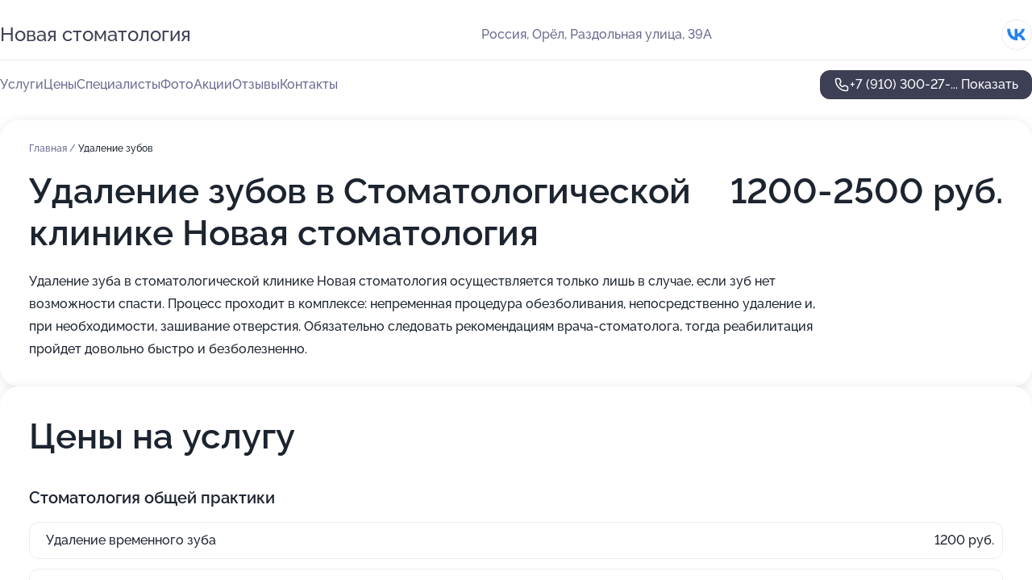

--- FILE ---
content_type: text/html; charset=utf-8
request_url: https://med-novaya-stomatologiya.ru/service/udalenie_zubov/
body_size: 27154
content:
<!DOCTYPE html>
<html lang="ru">
<head>
	<meta http-equiv="Content-Type" content="text/html; charset=utf-8">
	<meta name="viewport" content="width=device-width,maximum-scale=1,initial-scale=1,user-scalable=0">
	<meta name="format-detection" content="telephone=no">
	<meta name="theme-color" content="#3D3F55">
	<meta name="description" content="Информация о&#160;Стоматологической клинике Новая стоматология">
	<link rel="icon" type="image/png" href="/favicon.png">

	<title>Стоматологическая клиника Новая стоматология на&#160;Раздольной улице</title>

	<link nonce="tjvnTCM71VtBpYZn2NMMArh6" href="//med-novaya-stomatologiya.ru/build/lego2/lego2.css?v=ffAwWDmDuvY" rel="stylesheet" >

		<script type="application/ld+json">{"@context":"http:\/\/schema.org","@type":"https:\/\/schema.org\/MedicalBusiness","name":"\u0421\u0442\u043e\u043c\u0430\u0442\u043e\u043b\u043e\u0433\u0438\u0447\u0435\u0441\u043a\u0430\u044f \u043a\u043b\u0438\u043d\u0438\u043a\u0430 \u041d\u043e\u0432\u0430\u044f \u0441\u0442\u043e\u043c\u0430\u0442\u043e\u043b\u043e\u0433\u0438\u044f","address":{"@type":"PostalAddress","streetAddress":"\u0420\u0430\u0437\u0434\u043e\u043b\u044c\u043d\u0430\u044f \u0443\u043b\u0438\u0446\u0430, 39\u0410","addressLocality":"\u041e\u0440\u0451\u043b"},"url":"https:\/\/med-novaya-stomatologiya.ru\/","contactPoint":{"@type":"ContactPoint","telephone":"+7\u00a0(910)\u00a0300-27-55","contactType":"customer service","areaServed":"RU","availableLanguage":"Russian"},"sameAs":["https:\/\/vk.com\/stomatologiya_orel"],"image":"https:\/\/p2.zoon.ru\/preview\/kZl1dSqwIj-evWH0VdHIxA\/2400x1500x75\/3\/4\/d\/original_5a3c312ea24fd957964c9abd_610cf89e9503b.jpg","aggregateRating":{"@type":"AggregateRating","ratingValue":4.9,"worstRating":1,"bestRating":5,"reviewCount":471}}</script>
		<script nonce="tjvnTCM71VtBpYZn2NMMArh6">
		window.js_base = '/js.php';
	</script>

	</head>
<body >
	 <header id="header" class="header" data-organization-id="5a3c312ea24fd957964c9abc">
	<div class="wrapper">
		<div class="header-container" data-uitest="lego-header-block">
			<div class="header-menu-activator" data-target="header-menu-activator">
				<span class="header-menu-activator__icon"></span>
			</div>

			<div class="header-title">
				<a href="/">					Новая стоматология
				</a>			</div>
			<div class="header-address text-3 text-secondary">Россия, Орёл, Раздольная улица, 39А</div>

						<div class="header-socials flex gap-8 icon icon--36" data-target="header-socials">
									<!--noindex-->
					<a href="https://vk.com/stomatologiya_orel" data-category="vk_group" rel="nofollow" target="_blank">
						<svg class="svg-icons-vk_group" ><use xlink:href="/build/lego2/icons.svg?v=MP7Iuae3gCI#vk_group"></use></svg>
					</a>
					<!--/noindex-->
							</div>
					</div>

		<nav class="nav" data-target="header-nav" data-uitest="lego-navigation-block">
			<ul>
									<li data-target="header-services">
						<svg class="svg-icons-services" ><use xlink:href="/build/lego2/icons.svg?v=MP7Iuae3gCI#services"></use></svg>
						<a data-target="header-nav-link" href="https://med-novaya-stomatologiya.ru/services/" data-za="{&quot;ev_label&quot;:&quot;all_service&quot;}">Услуги</a>
					</li>
									<li data-target="header-prices">
						<svg class="svg-icons-prices" ><use xlink:href="/build/lego2/icons.svg?v=MP7Iuae3gCI#prices"></use></svg>
						<a data-target="header-nav-link" href="https://med-novaya-stomatologiya.ru/price/" data-za="{&quot;ev_label&quot;:&quot;price&quot;}">Цены</a>
					</li>
									<li data-target="header-specialists">
						<svg class="svg-icons-specialists" ><use xlink:href="/build/lego2/icons.svg?v=MP7Iuae3gCI#specialists"></use></svg>
						<a data-target="header-nav-link" href="https://med-novaya-stomatologiya.ru/#specialists" data-za="{&quot;ev_label&quot;:&quot;org_prof&quot;}">Специалисты</a>
					</li>
									<li data-target="header-photo">
						<svg class="svg-icons-photo" ><use xlink:href="/build/lego2/icons.svg?v=MP7Iuae3gCI#photo"></use></svg>
						<a data-target="header-nav-link" href="https://med-novaya-stomatologiya.ru/#photos" data-za="{&quot;ev_label&quot;:&quot;photos&quot;}">Фото</a>
					</li>
									<li data-target="header-offers">
						<svg class="svg-icons-offers" ><use xlink:href="/build/lego2/icons.svg?v=MP7Iuae3gCI#offers"></use></svg>
						<a data-target="header-nav-link" href="https://med-novaya-stomatologiya.ru/#offers" data-za="{&quot;ev_label&quot;:&quot;offer&quot;}">Акции</a>
					</li>
									<li data-target="header-reviews">
						<svg class="svg-icons-reviews" ><use xlink:href="/build/lego2/icons.svg?v=MP7Iuae3gCI#reviews"></use></svg>
						<a data-target="header-nav-link" href="https://med-novaya-stomatologiya.ru/#reviews" data-za="{&quot;ev_label&quot;:&quot;reviews&quot;}">Отзывы</a>
					</li>
									<li data-target="header-contacts">
						<svg class="svg-icons-contacts" ><use xlink:href="/build/lego2/icons.svg?v=MP7Iuae3gCI#contacts"></use></svg>
						<a data-target="header-nav-link" href="https://med-novaya-stomatologiya.ru/#contacts" data-za="{&quot;ev_label&quot;:&quot;contacts&quot;}">Контакты</a>
					</li>
							</ul>

			<div class="header-controls">
				<div class="header-controls__wrapper">
					<a
	href="tel:+79103002755"
	class="phone-button button button--primary button--36 icon--20"
	data-phone="+7 (910) 300-27-55"
	data-za="{&quot;ev_sourceType&quot;:&quot;&quot;,&quot;ev_sourceId&quot;:&quot;5a3c312ea24fd957964c9abc.77c9&quot;,&quot;object_type&quot;:&quot;organization&quot;,&quot;object_id&quot;:&quot;5a3c312ea24fd957964c9abc.77c9&quot;,&quot;ev_label&quot;:&quot;premium&quot;,&quot;ev_category&quot;:&quot;phone_o_l&quot;}">
	<svg class="svg-icons-phone" ><use xlink:href="/build/lego2/icons.svg?v=MP7Iuae3gCI#phone"></use></svg>
			<div data-target="show-phone-number">
			+7 (910) 300-27-...
			<span data-target="phone-button-show">Показать</span>
		</div>
	</a>


									</div>

							</div>

			<div class="header-nav-address">
									<div class="header-block flex gap-12 icon icon--36" data-target="header-socials">
													<!--noindex-->
							<a href="https://vk.com/stomatologiya_orel" data-category="vk_group" rel="nofollow" target="_blank">
								<svg class="svg-icons-vk_group" ><use xlink:href="/build/lego2/icons.svg?v=MP7Iuae3gCI#vk_group"></use></svg>
							</a>
							<!--/noindex-->
											</div>
				
				<div class="header-block text-3 text-center text-secondary">Россия, Орёл, Раздольная улица, 39А</div>
			</div>
		</nav>
	</div>
</header>
<div class="header-placeholder"></div>

<div class="contacts-panel" id="contacts-panel">
	

	<div class="contacts-panel-wrapper">
								<a href="tel:+79103002755" class="contacts-panel-icon" data-phone="+7 (910) 300-27-55" data-za="{&quot;ev_sourceType&quot;:&quot;nav_panel&quot;,&quot;ev_sourceId&quot;:&quot;5a3c312ea24fd957964c9abc.77c9&quot;,&quot;object_type&quot;:&quot;organization&quot;,&quot;object_id&quot;:&quot;5a3c312ea24fd957964c9abc.77c9&quot;,&quot;ev_label&quot;:&quot;premium&quot;,&quot;ev_category&quot;:&quot;phone_o_l&quot;}">
				<svg class="svg-icons-phone_filled" ><use xlink:href="/build/lego2/icons.svg?v=MP7Iuae3gCI#phone_filled"></use></svg>
			</a>
						</div>
</div>

<script nonce="tjvnTCM71VtBpYZn2NMMArh6" type="module">
	import { initContactsPanel } from '//med-novaya-stomatologiya.ru/build/lego2/lego2.js?v=At8PkRp6+qc';

	initContactsPanel(document.getElementById('contacts-panel'));
</script>


<script nonce="tjvnTCM71VtBpYZn2NMMArh6" type="module">
	import { initHeader } from '//med-novaya-stomatologiya.ru/build/lego2/lego2.js?v=At8PkRp6+qc';

	initHeader(document.getElementById('header'));
</script>
 	<main class="main-container">
		<div class="wrapper section-wrapper">
			<div class="service-description__wrapper">
	<section class="service-description section-block">
		<div class="page-breadcrumbs">
			<div class="breadcrumbs">
			<span>
							<a href="https://med-novaya-stomatologiya.ru/">
					Главная
				</a>
						/		</span>
			<span class="active">
							Удаление зубов
								</span>
	</div>

		</div>
					<script nonce="tjvnTCM71VtBpYZn2NMMArh6" type="application/ld+json">{"@context":"http:\/\/schema.org","@type":"BreadcrumbList","itemListElement":[{"@type":"ListItem","position":1,"item":{"name":"\u0413\u043b\u0430\u0432\u043d\u0430\u044f","@id":"https:\/\/med-novaya-stomatologiya.ru\/"}}]}</script>
		
		<div class="service-description-title">
			<h1 class="page-title">Удаление зубов в Стоматологической клинике Новая стоматология</h1>
			<div class="service-description-title__price">
									<span class="service-description__price-label text-secondary">Цена:</span>
											1200-2500
										руб.
							</div>
		</div>

		<div class="service-description__text collapse collapse--text-3">
			<div class="collapse__overflow">
				<div class="collapse__text">Удаление зуба в стоматологической клинике Новая стоматология осуществляется только лишь в случае, если зуб нет возможности спасти. Процесс проходит в комплексе: непременная процедура обезболивания, непосредственно удаление и, при необходимости, зашивание отверстия. Обязательно следовать рекомендациям врача-стоматолога, тогда реабилитация пройдет довольно быстро и безболезненно.</div>
			</div>
		</div>
	</section>

		<section class="service-prices section-block">
		<h2 class="text-h2">Цены на услугу</h2>

		<ul class="service-prices-list">
							<li>
					<div class="service-prices-list__title">
						Стоматология общей практики
					</div>
					<div>
						<ul class="service-list-dish__items">
															<li class="service-list-dish service-list-dish--price">
									Удаление временного зуба
									<div class="service-list-dish__price">
																					1200 руб.
																			</div>
								</li>
															<li class="service-list-dish service-list-dish--price">
									Удаление постоянного зуба
									<div class="service-list-dish__price">
																					2000 руб.
																			</div>
								</li>
															<li class="service-list-dish service-list-dish--price">
									Удаление постоянного зуба сложное с разъединением корней
									<div class="service-list-dish__price">
																					2500 руб.
																			</div>
								</li>
													</ul>
					</div>
				</li>
					</ul>
	</section>
	</div>
<section class="offers" id="offers" data-uitest="lego-offers-block">
	<div class="section-block__title flex flex--sb">
		<h2 class="text-h2">
			Акции и скидки
		</h2>

		<div class="slider__navigation" data-target="slider-navigation">
			<button class="slider__control prev" data-target="slider-prev">
				<svg class="svg-icons-arrow" ><use xlink:href="/build/lego2/icons.svg?v=MP7Iuae3gCI#arrow"></use></svg>
			</button>
			<button class="slider__control next" data-target="slider-next">
				<svg class="svg-icons-arrow" ><use xlink:href="/build/lego2/icons.svg?v=MP7Iuae3gCI#arrow"></use></svg>
			</button>
		</div>
	</div>

	<div class="offers__list" data-target="slider-container">
		<div class="offers__slider swiper-wrapper">
							<div data-offer-id="66a0cc37737cdfca93062569" data-sid="66a0cc37737cdfca93062569.46d7" class="offers-item swiper-slide text-white">
					<img
						class="offers-item__image"
						src="https://p1.zoon.ru/4/7/66a0cc37737cdfca93062569_66a0ce6e6e7a73.01774713.jpg"
						loading="lazy"
						alt="">
					<div class="offers-item__container">
						<div class="text-5">Получи 1500 руб на полный комплект гигиены полости рта</div>
						<div class="offers-item__bottom">
							<div>
								<div>
									Срок действия
								</div>
								<div>Осталось 6 дней, до 3 февраля</div>
							</div>
							<button class="button offers-item__button button--36">Подробнее</button>
						</div>
					</div>
				</div>
							<div data-offer-id="6464ecb23db944675f024f05" data-sid="6464ecb23db944675f024f05.1f4d" class="offers-item swiper-slide text-white">
					<img
						class="offers-item__image"
						src="https://p0.zoon.ru/d/9/6464ec6e9d8926fd3f07b866_6464ecb06fe5a6.57441160.jpg"
						loading="lazy"
						alt="">
					<div class="offers-item__container">
						<div class="text-5">Имплантация зубов от 55000 руб</div>
						<div class="offers-item__bottom">
							<div>
								<div>
									Срок действия
								</div>
								<div>Осталось 2 дня, до 30 января</div>
							</div>
							<button class="button offers-item__button button--36">Подробнее</button>
						</div>
					</div>
				</div>
							<div data-offer-id="61f7928371122a14423be3b8" data-sid="61f7928371122a14423be3b8.9f06" class="offers-item swiper-slide text-white">
					<img
						class="offers-item__image"
						src="https://p2.zoon.ru/5/0/61f7928371122a14423be3b8_61f7929d1fa2f.jpg"
						loading="lazy"
						alt="">
					<div class="offers-item__container">
						<div class="text-5">Лечение кариеса без сверления! Восстановление эмали</div>
						<div class="offers-item__bottom">
							<div>
								<div>
									Срок действия
								</div>
								<div>Остался 1 день, до 29 января</div>
							</div>
							<button class="button offers-item__button button--36">Подробнее</button>
						</div>
					</div>
				</div>
											</div>

		<div class="slider__pagination" data-target="slider-pagination"></div>
	</div>
</section>
<script nonce="tjvnTCM71VtBpYZn2NMMArh6" type="module">
	import { initOffers } from '//med-novaya-stomatologiya.ru/build/lego2/lego2.js?v=At8PkRp6+qc';

	const node = document.getElementById('offers');

	initOffers(node, { organizationId: '5a3c312ea24fd957964c9abc' });
</script>
<section class="photo-section" id="photos" data-uitest="lego-gallery-block">
	<div class="section-block__title flex flex--sb">
		<h2 class="text-h2">Фотогалерея</h2>

					<div class="slider__navigation" data-target="slider-navigation">
				<button class="slider__control prev" data-target="slider-prev">
					<svg class="svg-icons-arrow" ><use xlink:href="/build/lego2/icons.svg?v=MP7Iuae3gCI#arrow"></use></svg>
				</button>
				<button class="slider__control next" data-target="slider-next">
					<svg class="svg-icons-arrow" ><use xlink:href="/build/lego2/icons.svg?v=MP7Iuae3gCI#arrow"></use></svg>
				</button>
			</div>
			</div>

	<div class="section-block__slider" data-target="slider-container" data-total="25" data-owner-type="organization" data-owner-id="5a3c312ea24fd957964c9abc">
		<div class="photo-section__slider swiper-wrapper">
						<div class="photo-section__slide swiper-slide" data-id="610cf89f1c34ca17c5280a87" data-target="photo-slide-item" data-index="0">
				<img src="https://p2.zoon.ru/preview/fyYFM0oVabK9MtokO2dWVA/1280x745x85/3/4/d/original_5a3c312ea24fd957964c9abd_610cf89e9503b.jpg" loading="lazy" alt="">
			</div>
						<div class="photo-section__slide swiper-slide" data-id="610cf8b1ffea6d6ddf7c0f17" data-target="photo-slide-item" data-index="1">
				<img src="https://p0.zoon.ru/preview/_UJ33lJVfhkSv_CRUvnZtQ/1200x800x85/1/a/2/original_5a3c312ea24fd957964c9abd_610cf8b15e829.jpg" loading="lazy" alt="">
			</div>
						<div class="photo-section__slide swiper-slide" data-id="610cf8957a46aa36e21e036b" data-target="photo-slide-item" data-index="2">
				<img src="https://p1.zoon.ru/preview/6mltZW5Ulz6UH_BvFgfamA/1200x800x85/1/5/f/original_5a3c312ea24fd957964c9abd_610cf8956fa64.jpg" loading="lazy" alt="">
			</div>
						<div class="photo-section__slide swiper-slide" data-id="61f8e436dbd4e51cb450f8fb" data-target="photo-slide-item" data-index="3">
				<img src="https://p2.zoon.ru/preview/hS6bhFdbKDZiN4aptShhtg/1280x190x85/1/1/7/original_5a3c312ea24fd957964c9abd_61f8e4341cafb.jpg" loading="lazy" alt="">
			</div>
						<div class="photo-section__slide swiper-slide" data-id="610cf89e9d315b1ee1755bd4" data-target="photo-slide-item" data-index="4">
				<img src="https://p1.zoon.ru/preview/9E-JXXuFHvKbqRPw9Qnjig/1162x800x85/1/1/d/original_5a3c312ea24fd957964c9abd_610cf89de82cc.jpg" loading="lazy" alt="">
			</div>
						<div class="photo-section__slide swiper-slide" data-id="610cf8881505a03fe213d6df" data-target="photo-slide-item" data-index="5">
				<img src="https://p0.zoon.ru/preview/LW2xDlRBo5BnY5sydzgmCg/1200x800x85/1/b/8/original_5a3c312ea24fd957964c9abd_610cf887a8631.jpg" loading="lazy" alt="">
			</div>
						<div class="photo-section__slide swiper-slide" data-id="610cf880048b2f383a0fa041" data-target="photo-slide-item" data-index="6">
				<img src="https://p0.zoon.ru/preview/AyynxuIn7xLW6WlSr1qo1g/1200x800x85/1/e/a/original_5a3c312ea24fd957964c9abd_610cf87ff359c.jpg" loading="lazy" alt="">
			</div>
						<div class="photo-section__slide swiper-slide" data-id="610cf88755fab61ff46ae872" data-target="photo-slide-item" data-index="7">
				<img src="https://p1.zoon.ru/preview/uLNOOmBhfPWxTSthKk-VVg/1200x800x85/1/c/c/original_5a3c312ea24fd957964c9abd_610cf8873ce53.jpg" loading="lazy" alt="">
			</div>
						<div class="photo-section__slide swiper-slide" data-id="610cf8ab62398558105837d7" data-target="photo-slide-item" data-index="8">
				<img src="https://p2.zoon.ru/preview/edmgVErxBCpHPA5TS1lmlQ/1200x800x85/1/4/1/original_5a3c312ea24fd957964c9abd_610cf8ab5b0d3.jpg" loading="lazy" alt="">
			</div>
						<div class="photo-section__slide swiper-slide" data-id="610cf8ae15017c115b530057" data-target="photo-slide-item" data-index="9">
				<img src="https://p0.zoon.ru/preview/XbEnhvNHjcT5wpPi1OJfyg/1200x800x85/1/a/a/original_5a3c312ea24fd957964c9abd_610cf8adbcc7c.jpg" loading="lazy" alt="">
			</div>
						<div class="photo-section__slide swiper-slide" data-id="610cf8adf262f053806efdee" data-target="photo-slide-item" data-index="10">
				<img src="https://p1.zoon.ru/preview/TCWHYDZcTxlJeDnF8NB8TQ/1200x800x85/1/d/0/original_5a3c312ea24fd957964c9abd_610cf8ad465d7.jpg" loading="lazy" alt="">
			</div>
						<div class="photo-section__slide swiper-slide" data-id="610cf896207f676d4f6af893" data-target="photo-slide-item" data-index="11">
				<img src="https://p2.zoon.ru/preview/J_L6Q6kmrOTmvVV410rIKg/1200x800x85/1/1/8/original_5a3c312ea24fd957964c9abd_610cf896680ea.jpg" loading="lazy" alt="">
			</div>
						<div class="photo-section__slide swiper-slide" data-id="610cf89615017c115b530053" data-target="photo-slide-item" data-index="12">
				<img src="https://p0.zoon.ru/preview/9L64wvY1JB4qsUy04WW2fw/1200x800x85/1/6/2/original_5a3c312ea24fd957964c9abd_610cf89611eaa.jpg" loading="lazy" alt="">
			</div>
						<div class="photo-section__slide swiper-slide" data-id="610cf88f51d0331b46631944" data-target="photo-slide-item" data-index="13">
				<img src="https://p2.zoon.ru/preview/Y0HgfBeJal68cfgUe08pmg/1200x800x85/1/a/f/original_5a3c312ea24fd957964c9abd_610cf88f34036.jpg" loading="lazy" alt="">
			</div>
						<div class="photo-section__slide swiper-slide" data-id="610cf88f07fc1e01543581fc" data-target="photo-slide-item" data-index="14">
				<img src="https://p0.zoon.ru/preview/7E5FGCQgr-wtJ07fMwhf6g/1200x800x85/1/4/2/original_5a3c312ea24fd957964c9abd_610cf88ef0a06.jpg" loading="lazy" alt="">
			</div>
						<div class="photo-section__slide swiper-slide" data-id="610cf886c334a0794710a806" data-target="photo-slide-item" data-index="15">
				<img src="https://p0.zoon.ru/preview/S7AaybWoS-hVZK2fjYuPCw/1200x800x85/1/d/0/original_5a3c312ea24fd957964c9abd_610cf8861e99d.jpg" loading="lazy" alt="">
			</div>
						<div class="photo-section__slide swiper-slide" data-id="610cf8811b5feb678a2e2fe4" data-target="photo-slide-item" data-index="16">
				<img src="https://p2.zoon.ru/preview/0Rz5314AgzWQBxTRF-J1aQ/1194x800x85/1/2/8/original_5a3c312ea24fd957964c9abd_610cf880e283b.jpg" loading="lazy" alt="">
			</div>
						<div class="photo-section__slide swiper-slide" data-id="610cf88026596d50621e7dd9" data-target="photo-slide-item" data-index="17">
				<img src="https://p1.zoon.ru/preview/Wv0YtqUPIJhkcnW4Ed-s0A/1080x800x85/1/1/3/original_5a3c312ea24fd957964c9abd_610cf8806894f.jpg" loading="lazy" alt="">
			</div>
						<div class="photo-section__slide swiper-slide" data-id="610cf8a5a246fa2b9409dc39" data-target="photo-slide-item" data-index="18">
				<img src="https://p0.zoon.ru/preview/6tIzUd6B7El5KexkMyGS5w/1200x800x85/1/6/3/original_5a3c312ea24fd957964c9abd_610cf8a52d8d7.jpg" loading="lazy" alt="">
			</div>
						<div class="photo-section__slide swiper-slide" data-id="610cf8a7103a2162733d7f49" data-target="photo-slide-item" data-index="19">
				<img src="https://p2.zoon.ru/preview/WsH_DoXBFgPK5SWDcoYy9w/1200x800x85/1/3/7/original_5a3c312ea24fd957964c9abd_610cf8a6b53d5.jpg" loading="lazy" alt="">
			</div>
						<div class="photo-section__slide swiper-slide" data-id="610cf88e6590990c4a058896" data-target="photo-slide-item" data-index="20">
				<img src="https://p0.zoon.ru/preview/KzAV5pIuU78aOEO3acNuuw/1200x800x85/1/0/0/original_5a3c312ea24fd957964c9abd_610cf88e44c84.jpg" loading="lazy" alt="">
			</div>
						<div class="photo-section__slide swiper-slide" data-id="610cf89e207f676d4f6af895" data-target="photo-slide-item" data-index="21">
				<img src="https://p2.zoon.ru/preview/WtUdLKF8hrmnoJzpx02SCg/1200x800x85/1/8/f/original_5a3c312ea24fd957964c9abd_610cf89d94215.jpg" loading="lazy" alt="">
			</div>
						<div class="photo-section__slide swiper-slide" data-id="610cf8a71b5feb678a2e2fe7" data-target="photo-slide-item" data-index="22">
				<img src="https://p0.zoon.ru/preview/urtwGrMPwQd1SMSiKjeAuA/1200x800x85/1/4/1/original_5a3c312ea24fd957964c9abd_610cf8a69e01e.jpg" loading="lazy" alt="">
			</div>
						<div class="photo-section__slide swiper-slide" data-id="610cf8b4c334a0794710a808" data-target="photo-slide-item" data-index="23">
				<img src="https://p2.zoon.ru/preview/I41lE2Q82YQ-VNsXNoJo4w/1200x800x85/1/d/3/original_5a3c312ea24fd957964c9abd_610cf8b3e50f8.jpg" loading="lazy" alt="">
			</div>
						<div class="photo-section__slide swiper-slide" data-id="60e597ae4cb01155017e8872" data-target="photo-slide-item" data-index="24">
				<img src="https://p2.zoon.ru/preview/jSwfBEHhCAfyAbZ80uDuTw/648x800x85/1/0/3/original_5a3c312ea24fd957964c9abd_60e597ae26630.jpg" loading="lazy" alt="">
			</div>
					</div>
	</div>

	<div class="slider__pagination" data-target="slider-pagination"></div>
</section>

<script nonce="tjvnTCM71VtBpYZn2NMMArh6" type="module">
	import { initPhotos } from '//med-novaya-stomatologiya.ru/build/lego2/lego2.js?v=At8PkRp6+qc';

	const node = document.getElementById('photos');
	initPhotos(node);
</script>
<section class="reviews-section section-block" id="reviews" data-uitest="lego-reviews-block">
	<div class="section-block__title flex flex--sb">
		<h2 class="text-h2">
			Отзывы
		</h2>

				<div class="slider__navigation" data-target="slider-navigation">
			<button class="slider__control prev" data-target="slider-prev">
				<svg class="svg-icons-arrow" ><use xlink:href="/build/lego2/icons.svg?v=MP7Iuae3gCI#arrow"></use></svg>
			</button>
			<button class="slider__control next" data-target="slider-next">
				<svg class="svg-icons-arrow" ><use xlink:href="/build/lego2/icons.svg?v=MP7Iuae3gCI#arrow"></use></svg>
			</button>
		</div>
			</div>

	<div class="reviews-section__list" data-target="slider-container">
		<div class="reviews-section__slider swiper-wrapper" data-target="review-section-slides">
							<div
	class="reviews-section-item swiper-slide "
	data-id="65728170280b5dca4705b1ea"
	data-owner-id="5a3c312ea24fd957964c9abc"
	data-target="review">
	<div  class="flex flex--center-y gap-12">
		<div class="reviews-section-item__avatar">
										<svg class="svg-icons-user" ><use xlink:href="/build/lego2/icons.svg?v=MP7Iuae3gCI#user"></use></svg>
					</div>
		<div class="reviews-section-item__head">
			<div class="reviews-section-item__head-top flex flex--center-y gap-16">
				<div class="flex flex--center-y gap-8">
										<div class="stars stars--16" style="--rating: ">
						<div class="stars__rating">
							<div class="stars stars--filled"></div>
						</div>
					</div>
					<div class="reviews-section-item__mark text-3">
						0,0
					</div>
				</div>
											</div>

			<div class="reviews-section-item__name text-3 fade">
				Имя
			</div>
		</div>
	</div>
					<div class="reviews-section-item__descr collapse collapse--text-2 mt-8">
			<div class="collapse__overflow">
				<div class="collapse__text">
					Обратилась в ближайшее окошко с целью залечить зуб. Проблема, скажем так, вроде экстренной. Да, атмосфера приятная, все хорошо в плане обстановки , но больше я туда не пойду! И другим не советую! У меня конкретная проблема, ее мне не решили, я только зря потратила время и деньги за консультацию, другие врачи бы уже все сделали, а тут настолько не профессиональные врачи, лишь бы себе побольше заработать. Очень неприятно.
				</div>
			</div>
		</div>
			<div class="reviews-section-item__date text-2 text-secondary mt-8">
		8 декабря 2023, отредактирован 12 декабря 2023 в 9:22 Отзыв взят с сайта Zoon.ru
	</div>
</div>

							<div
	class="reviews-section-item swiper-slide reviews-section-item--with-photo"
	data-id="650aff3f083c69ea5304d572"
	data-owner-id="5a3c312ea24fd957964c9abc"
	data-target="review">
	<div  class="flex flex--center-y gap-12">
		<div class="reviews-section-item__avatar">
										<svg class="svg-icons-user" ><use xlink:href="/build/lego2/icons.svg?v=MP7Iuae3gCI#user"></use></svg>
					</div>
		<div class="reviews-section-item__head">
			<div class="reviews-section-item__head-top flex flex--center-y gap-16">
				<div class="flex flex--center-y gap-8">
										<div class="stars stars--16" style="--rating: 1">
						<div class="stars__rating">
							<div class="stars stars--filled"></div>
						</div>
					</div>
					<div class="reviews-section-item__mark text-3">
						1,0
					</div>
				</div>
											</div>

			<div class="reviews-section-item__name text-3 fade">
				Екатерина
			</div>
		</div>
	</div>
					<div class="reviews-section-item__descr collapse collapse--text-2 mt-8">
			<div class="collapse__overflow">
				<div class="collapse__text">
					Отвратительная клиника. Анастезия платная в бюджетных учреждениях даже гораздо лучше.
Удалили зуб молча, никаких рекомендаций, элементарно могли хотя бы обезболивающее порекомендовать. Больше никогда не обратимся и никому не порекомендую!
				</div>
			</div>
		</div>
								<div class="reviews-section-item__slider" data-target="reviews-section-item-slider">
			<div data-target="slider-container">
				<div class="reviews-section__slider swiper-wrapper">
											<div class="reviews-section-item__slide swiper-slide">
							<img src="https://p2.zoon.ru/preview/bkdM9GO8uvnNDWzH1z5fVA/98x98x90/1/6/3/650afef21a2f3c48850a8037_650aff233a0a93.51633300.jpg" loading="lazy" alt="">
						</div>
									</div>
			</div>
					</div>
		<div class="reviews-section-item__date text-2 text-secondary mt-8">
		20 сентября 2023, отредактирован 22 сентября 2023 в 7:36 Отзыв взят с сайта Zoon.ru
	</div>
</div>

							<div
	class="reviews-section-item swiper-slide "
	data-id="64e79c56d64a9bd1670a6e94"
	data-owner-id="5a3c312ea24fd957964c9abc"
	data-target="review">
	<div  class="flex flex--center-y gap-12">
		<div class="reviews-section-item__avatar">
										<svg class="svg-icons-user" ><use xlink:href="/build/lego2/icons.svg?v=MP7Iuae3gCI#user"></use></svg>
					</div>
		<div class="reviews-section-item__head">
			<div class="reviews-section-item__head-top flex flex--center-y gap-16">
				<div class="flex flex--center-y gap-8">
										<div class="stars stars--16" style="--rating: 4">
						<div class="stars__rating">
							<div class="stars stars--filled"></div>
						</div>
					</div>
					<div class="reviews-section-item__mark text-3">
						4,0
					</div>
				</div>
											</div>

			<div class="reviews-section-item__name text-3 fade">
				Анна
			</div>
		</div>
	</div>
					<div class="reviews-section-item__descr collapse collapse--text-2 mt-8">
			<div class="collapse__overflow">
				<div class="collapse__text">
					Лечили ребенку молочный зуб пятерку, был пародонтит, администратор озвучила цену от 3500 до 5900,в итоге отдали 6800 за зуб, почему администратор вводит в заблуждение, и цена в итоге увеличивается
				</div>
			</div>
		</div>
			<div class="reviews-section-item__date text-2 text-secondary mt-8">
		24 августа 2023 Отзыв взят с сайта Zoon.ru
	</div>
</div>

							<div
	class="reviews-section-item swiper-slide "
	data-id="64d3901c4f268ef0e9034b55"
	data-owner-id="5a3c312ea24fd957964c9abc"
	data-target="review">
	<div  class="flex flex--center-y gap-12">
		<div class="reviews-section-item__avatar">
										<svg class="svg-icons-user" ><use xlink:href="/build/lego2/icons.svg?v=MP7Iuae3gCI#user"></use></svg>
					</div>
		<div class="reviews-section-item__head">
			<div class="reviews-section-item__head-top flex flex--center-y gap-16">
				<div class="flex flex--center-y gap-8">
										<div class="stars stars--16" style="--rating: ">
						<div class="stars__rating">
							<div class="stars stars--filled"></div>
						</div>
					</div>
					<div class="reviews-section-item__mark text-3">
						0,0
					</div>
				</div>
											</div>

			<div class="reviews-section-item__name text-3 fade">
				Оксана
			</div>
		</div>
	</div>
					<div class="reviews-section-item__descr collapse collapse--text-2 mt-8">
			<div class="collapse__overflow">
				<div class="collapse__text">
					Честно будучи сама медецинским работником, хуже места не видела. Надменные сотрудники. Для себя сделала вывод что лечить лучше в государственной клиники.
				</div>
			</div>
		</div>
			<div class="reviews-section-item__date text-2 text-secondary mt-8">
		9 августа 2023 Отзыв взят с сайта Zoon.ru
	</div>
</div>

							<div
	class="reviews-section-item swiper-slide "
	data-id="64bd765ac90be233670a4644"
	data-owner-id="60feb2f77ff833328235029c"
	data-target="review">
	<div  class="flex flex--center-y gap-12">
		<div class="reviews-section-item__avatar">
										<svg class="svg-icons-user" ><use xlink:href="/build/lego2/icons.svg?v=MP7Iuae3gCI#user"></use></svg>
					</div>
		<div class="reviews-section-item__head">
			<div class="reviews-section-item__head-top flex flex--center-y gap-16">
				<div class="flex flex--center-y gap-8">
										<div class="stars stars--16" style="--rating: 5">
						<div class="stars__rating">
							<div class="stars stars--filled"></div>
						</div>
					</div>
					<div class="reviews-section-item__mark text-3">
						5,0
					</div>
				</div>
											</div>

			<div class="reviews-section-item__name text-3 fade">
				Анонимный пользователь
			</div>
		</div>
	</div>
					<div class="reviews-section-item__descr collapse collapse--text-2 mt-8">
			<div class="collapse__overflow">
				<div class="collapse__text">
					Мне все понравилось. Я бы сказала, что к подросткам у врача более серьезный подход, то есть она осознанно разговаривает с пациентом, не &quot;сюсюкается&quot; и в то же время деликатная. Пожидаева А.И. посоветовала, что нам необходимо сделать в будущем, сказала провести дополнительно гигиену, все понятно и доступно объяснила. Я считаю, что она уделила нам максимальное время. Отмечу, что врач говорила о том, чего нам раньше не рассказывали другие специалисты. Мы обратились к стоматологу, чтобы просто провести осмотр, так как стараемся делать это каждые полгода. Анна Игоревна все проверила и дала полную оценку состояния полости рта, озвучила, где есть проблема и что нужно убрать. Также врач сориентировала нас по стоимости, спросила, согласны ли мы на процедуру и сразу ее провела. Она комментировала свои действия, когда ребенок только сел на кресло, специалист начала объяснять, что будет делать и смотреть. После этого она выдала еще рекомендации. На мой взгляд, Пожидаеву Анну Игоревну можно порекомендовать другим людям! При необходимости мы будем посещать ее повторно. На прием я приходила со своим ребенком, он подросток. К Анне Игоревне мы обратились в первый раз, я нашла ее на портале &quot;ПроДокторов&quot;, ориентировалась на отзывы.
				</div>
			</div>
		</div>
			<div class="reviews-section-item__date text-2 text-secondary mt-8">
		23 июля 2023 Отзыв взят с сайта Zoon.ru
	</div>
</div>

							<div
	class="reviews-section-item swiper-slide "
	data-id="64bd3bc42ba2c84f6c08b164"
	data-owner-id="60feb2f77ff833328235029c"
	data-target="review">
	<div  class="flex flex--center-y gap-12">
		<div class="reviews-section-item__avatar">
										<svg class="svg-icons-user" ><use xlink:href="/build/lego2/icons.svg?v=MP7Iuae3gCI#user"></use></svg>
					</div>
		<div class="reviews-section-item__head">
			<div class="reviews-section-item__head-top flex flex--center-y gap-16">
				<div class="flex flex--center-y gap-8">
										<div class="stars stars--16" style="--rating: 5">
						<div class="stars__rating">
							<div class="stars stars--filled"></div>
						</div>
					</div>
					<div class="reviews-section-item__mark text-3">
						5,0
					</div>
				</div>
											</div>

			<div class="reviews-section-item__name text-3 fade">
				Анонимный пользователь
			</div>
		</div>
	</div>
					<div class="reviews-section-item__descr collapse collapse--text-2 mt-8">
			<div class="collapse__overflow">
				<div class="collapse__text">
					Я ни капли не пожалела, что выбрала Анну Игоревну, и осталась очень довольна. В кабинет меня пригласили вовремя, но перед этим заполнила необходимые бумаги. Пришла к стоматологу из-за кариеса, потом оказалось, что у меня еще и пульпит. Доктор осмотрела, сделала рентген и провела лечение. Перед анестезией врач поинтересовалась, есть ли аллергия, противопоказания, после чего я подписала документы. Специалист помазала десну, скорее всего, каким-то анестетиком, сделала укол и спустя некоторое время начала сверлить. Мне было очень страшно, поэтому доктор интересовалась моим самочувствием, общалась как с ребенком, держала за руку и успокаивала, это было классно и мило. Прием продолжался около часа. Я не заметила, чтобы специалист торопилась или отвлекалась на что-то. После лечения доктор рассказала, что нужно делать, а что нельзя. Можно было кушать только через 2 часа, в течение 2 дней не употреблять красящие вещества, чай, кофе, видимо, чтобы пломба не потемнела. Врач объяснила все доступным, понятным языком и ответила на интересующие вопросы. Я обязательно буду рекомендовать Анну Игоревну другим при необходимости и сама обращусь к ней повторно для выполнения дальнейшего плана лечения. К Пожидаевой Анне Игоревне я обратилась в первый раз. Обычно выбираю специалистов по отзывам, также поступила и в этот раз.
				</div>
			</div>
		</div>
			<div class="reviews-section-item__date text-2 text-secondary mt-8">
		23 июля 2023 Отзыв взят с сайта Zoon.ru
	</div>
</div>

							<div
	class="reviews-section-item swiper-slide "
	data-id="647a3e8aa573cd71b707cbf8"
	data-owner-id="5a3c312ea24fd957964c9abc"
	data-target="review">
	<div  class="flex flex--center-y gap-12">
		<div class="reviews-section-item__avatar">
										<svg class="svg-icons-user" ><use xlink:href="/build/lego2/icons.svg?v=MP7Iuae3gCI#user"></use></svg>
					</div>
		<div class="reviews-section-item__head">
			<div class="reviews-section-item__head-top flex flex--center-y gap-16">
				<div class="flex flex--center-y gap-8">
										<div class="stars stars--16" style="--rating: 5">
						<div class="stars__rating">
							<div class="stars stars--filled"></div>
						</div>
					</div>
					<div class="reviews-section-item__mark text-3">
						5,0
					</div>
				</div>
											</div>

			<div class="reviews-section-item__name text-3 fade">
				Анонимный пользователь
			</div>
		</div>
	</div>
					<div class="reviews-section-item__descr collapse collapse--text-2 mt-8">
			<div class="collapse__overflow">
				<div class="collapse__text">
					Доброжелательная, вежливая, весёлая. Всегда найдёт слова и с ребёнком, и с родителем на душевные темы. Нам посоветовали Елену Александровну как доброго и профессионального доктора. Первый приём произвёл на ребёнка хорошие впечатления. И потом без страха ходим и лечим зубы. Я советую многим друзьям, чтоб обращались к такому замечательному человеку. Доктору с большой буквы. Жаль, что раньше не встретилась нам Елена Александровна.
				</div>
			</div>
		</div>
			<div class="reviews-section-item__date text-2 text-secondary mt-8">
		2 июня 2023 Отзыв взят с сайта Zoon.ru
	</div>
</div>

							<div
	class="reviews-section-item swiper-slide "
	data-id="641ccf653c3574840304c119"
	data-owner-id="60feb2f77ff833328235029c"
	data-target="review">
	<div  class="flex flex--center-y gap-12">
		<div class="reviews-section-item__avatar">
										<svg class="svg-icons-user" ><use xlink:href="/build/lego2/icons.svg?v=MP7Iuae3gCI#user"></use></svg>
					</div>
		<div class="reviews-section-item__head">
			<div class="reviews-section-item__head-top flex flex--center-y gap-16">
				<div class="flex flex--center-y gap-8">
										<div class="stars stars--16" style="--rating: 5">
						<div class="stars__rating">
							<div class="stars stars--filled"></div>
						</div>
					</div>
					<div class="reviews-section-item__mark text-3">
						5,0
					</div>
				</div>
											</div>

			<div class="reviews-section-item__name text-3 fade">
				Пациент+7-910-20XXXXX
			</div>
		</div>
	</div>
					<div class="reviews-section-item__descr collapse collapse--text-2 mt-8">
			<div class="collapse__overflow">
				<div class="collapse__text">
					Доктор пригласила меня в назначенное время, визит продлился 20-25 минут. Я считаю, что она все хорошо сделала. Понравились оперативность и профессионализм врача. Я обратился к ней по поводу кариеса. Во время лечения я не испытывал дискомфорта и боли. Анна Игоревна объясняла мне свои действия, ответила на все возникающие вопросы, во время разговора не использовала сложных медицинских терминов. При необходимости я бы вернулся повторно к Пожидаевой А.И. Думаю, что могу посоветовать этого специалиста другим людям.
				</div>
			</div>
		</div>
			<div class="reviews-section-item__date text-2 text-secondary mt-8">
		24 марта 2023, отредактирован 19 апреля 2023 в 9:01 Отзыв взят с сайта Zoon.ru
	</div>
</div>

							<div
	class="reviews-section-item swiper-slide "
	data-id="641c95f82ca0434db6076074"
	data-owner-id="60feb512322200172e569fa2"
	data-target="review">
	<div  class="flex flex--center-y gap-12">
		<div class="reviews-section-item__avatar">
										<svg class="svg-icons-user" ><use xlink:href="/build/lego2/icons.svg?v=MP7Iuae3gCI#user"></use></svg>
					</div>
		<div class="reviews-section-item__head">
			<div class="reviews-section-item__head-top flex flex--center-y gap-16">
				<div class="flex flex--center-y gap-8">
										<div class="stars stars--16" style="--rating: 5">
						<div class="stars__rating">
							<div class="stars stars--filled"></div>
						</div>
					</div>
					<div class="reviews-section-item__mark text-3">
						5,0
					</div>
				</div>
											</div>

			<div class="reviews-section-item__name text-3 fade">
				Анонимный пользователь
			</div>
		</div>
	</div>
					<div class="reviews-section-item__descr collapse collapse--text-2 mt-8">
			<div class="collapse__overflow">
				<div class="collapse__text">
					Приём по времени, внимательный и очень чуткий доктор Косарева Елена, и приятное – сделали скидку в день рождения, неожиданно. Рекомендую тем, чьи детки боятся даже рот открыть! Были с ребёнком на приеме. До этого наши попытки походов по зубным врачам оказывались неудачными. А здесь все сложилось самым наилучшим образом. Врач очень внимательный, чуткий, я не ожидал, что дочь откроет рот, а тут мы смогли вылечить зуб полностью! Это победа врача в первую очередь, ну и моей маленькой доченьки. Однозначно рекомендую! После приёма подарили подарки – колечко и поп-ит. Очень приятно.
				</div>
			</div>
		</div>
			<div class="reviews-section-item__date text-2 text-secondary mt-8">
		23 марта 2023, отредактирован 13 апреля 2023 в 10:54 Отзыв взят с сайта Zoon.ru
	</div>
</div>

							<div
	class="reviews-section-item swiper-slide "
	data-id="641c5dba68c276229609421c"
	data-owner-id="60feb512322200172e569fa2"
	data-target="review">
	<div  class="flex flex--center-y gap-12">
		<div class="reviews-section-item__avatar">
										<svg class="svg-icons-user" ><use xlink:href="/build/lego2/icons.svg?v=MP7Iuae3gCI#user"></use></svg>
					</div>
		<div class="reviews-section-item__head">
			<div class="reviews-section-item__head-top flex flex--center-y gap-16">
				<div class="flex flex--center-y gap-8">
										<div class="stars stars--16" style="--rating: 5">
						<div class="stars__rating">
							<div class="stars stars--filled"></div>
						</div>
					</div>
					<div class="reviews-section-item__mark text-3">
						5,0
					</div>
				</div>
											</div>

			<div class="reviews-section-item__name text-3 fade">
				Анонимный пользователь
			</div>
		</div>
	</div>
					<div class="reviews-section-item__descr collapse collapse--text-2 mt-8">
			<div class="collapse__overflow">
				<div class="collapse__text">
					Я водила маленького ребёнка, возраст 5 лет. Если бы моя дочка пошла на контакт, то Елена Александровна нашла бы с ней общий язык. А так она сделала столько, сколько могла. Мне нужно было провести диагностику, консультацию и по возможности решить нашу проблему. К сожалению, сделать всё не удалось. Специалист осматривала по мере того, как давался ребёнок, а лечение провести не получилось. Косарева Е.А. дала рекомендации по поводу того, что делать дальше. Моя дочь изначально была напугана докторами, поэтому Елена Александровна сказала, как себя вести, уточнила методики. Она уточнила, что можно в таких случаях использовать наркоз, в целом дала хорошую, важную и нужную информацию, как я считаю. Мы бы обратились ещё раз при необходимости. Могу отметить у Косаревой Е.А. доброжелательную манеру общения и с пациентом, и с мамой. На мой взгляд, специалист очень грамотный, она полностью к себе располагает. Никаких терминов стоматолог не использовала, говорила абсолютно доступно. Приём начался вовремя, мы пробыли в кабинете приблизительно 20-30 минут. Считаю, что в нашей ситуации этого было вполне достаточно. Конечно, я бы порекомендовала данного специалиста. К стоматологу Косаревой обратились впервые, нам её посоветовали знакомые.
				</div>
			</div>
		</div>
			<div class="reviews-section-item__date text-2 text-secondary mt-8">
		23 марта 2023 Отзыв взят с сайта Zoon.ru
	</div>
</div>

							<div
	class="reviews-section-item swiper-slide "
	data-id="641c23212b1d11ab99009949"
	data-owner-id="60feb512322200172e569fa2"
	data-target="review">
	<div  class="flex flex--center-y gap-12">
		<div class="reviews-section-item__avatar">
										<svg class="svg-icons-user" ><use xlink:href="/build/lego2/icons.svg?v=MP7Iuae3gCI#user"></use></svg>
					</div>
		<div class="reviews-section-item__head">
			<div class="reviews-section-item__head-top flex flex--center-y gap-16">
				<div class="flex flex--center-y gap-8">
										<div class="stars stars--16" style="--rating: 5">
						<div class="stars__rating">
							<div class="stars stars--filled"></div>
						</div>
					</div>
					<div class="reviews-section-item__mark text-3">
						5,0
					</div>
				</div>
											</div>

			<div class="reviews-section-item__name text-3 fade">
				Анонимный пользователь
			</div>
		</div>
	</div>
					<div class="reviews-section-item__descr collapse collapse--text-2 mt-8">
			<div class="collapse__overflow">
				<div class="collapse__text">
					Понравился подход к каждому клиенту. В стоматологию ходим регулярно с дочей. Всегда лечим ребёнку зубы у Елены Александровны Косаревой. Контакт с ребёнком находит легко. Лечение проходит незаметно, ребёнок смотрит мультики. Если на приём пришёл немного раньше, то ребёнок может поиграть и порисовать. После лечения дочке всегда дают игрушку или колечко.
				</div>
			</div>
		</div>
			<div class="reviews-section-item__date text-2 text-secondary mt-8">
		23 марта 2023 Отзыв взят с сайта Zoon.ru
	</div>
</div>

							<div
	class="reviews-section-item swiper-slide "
	data-id="641be9b5438b40dfb0079539"
	data-owner-id="60feaf8826016b141a403db8"
	data-target="review">
	<div  class="flex flex--center-y gap-12">
		<div class="reviews-section-item__avatar">
										<svg class="svg-icons-user" ><use xlink:href="/build/lego2/icons.svg?v=MP7Iuae3gCI#user"></use></svg>
					</div>
		<div class="reviews-section-item__head">
			<div class="reviews-section-item__head-top flex flex--center-y gap-16">
				<div class="flex flex--center-y gap-8">
										<div class="stars stars--16" style="--rating: 5">
						<div class="stars__rating">
							<div class="stars stars--filled"></div>
						</div>
					</div>
					<div class="reviews-section-item__mark text-3">
						5,0
					</div>
				</div>
											</div>

			<div class="reviews-section-item__name text-3 fade">
				Анонимный пользователь
			</div>
		</div>
	</div>
					<div class="reviews-section-item__descr collapse collapse--text-2 mt-8">
			<div class="collapse__overflow">
				<div class="collapse__text">
					Очень боялась удалять зуб мудрости, но решилась. Попала к Игорю Владимировичу Галинскому. Все прошло настолько быстро и гладко, что в течении полугода удалила и остальные три зуба мудрости. Это настоящий профессионал! Все его действия четкие, быстрые, результативные. Всегда подбадривает и старается чем-то отвлечь. Клиника тоже понравилась. Персонал дружелюбный и отзывчивый.
				</div>
			</div>
		</div>
			<div class="reviews-section-item__date text-2 text-secondary mt-8">
		23 марта 2023 Отзыв взят с сайта Zoon.ru
	</div>
</div>

							<div
	class="reviews-section-item swiper-slide "
	data-id="641badf250308b39aa05e9a4"
	data-owner-id="5db930eaccf17f2c5b5aa6ba"
	data-target="review">
	<div  class="flex flex--center-y gap-12">
		<div class="reviews-section-item__avatar">
										<svg class="svg-icons-user" ><use xlink:href="/build/lego2/icons.svg?v=MP7Iuae3gCI#user"></use></svg>
					</div>
		<div class="reviews-section-item__head">
			<div class="reviews-section-item__head-top flex flex--center-y gap-16">
				<div class="flex flex--center-y gap-8">
										<div class="stars stars--16" style="--rating: 5">
						<div class="stars__rating">
							<div class="stars stars--filled"></div>
						</div>
					</div>
					<div class="reviews-section-item__mark text-3">
						5,0
					</div>
				</div>
											</div>

			<div class="reviews-section-item__name text-3 fade">
				Анонимный пользователь
			</div>
		</div>
	</div>
					<div class="reviews-section-item__descr collapse collapse--text-2 mt-8">
			<div class="collapse__overflow">
				<div class="collapse__text">
					Очень внимательный специалист своего дела – Карлова Ольга! Ребёнок ходит только к ней! Сделано все профессионально и качественно!
				</div>
			</div>
		</div>
			<div class="reviews-section-item__date text-2 text-secondary mt-8">
		23 марта 2023 Отзыв взят с сайта Zoon.ru
	</div>
</div>

							<div
	class="reviews-section-item swiper-slide "
	data-id="641b722da48f9f987b0229c4"
	data-owner-id="60feb2f77ff833328235029c"
	data-target="review">
	<div  class="flex flex--center-y gap-12">
		<div class="reviews-section-item__avatar">
										<svg class="svg-icons-user" ><use xlink:href="/build/lego2/icons.svg?v=MP7Iuae3gCI#user"></use></svg>
					</div>
		<div class="reviews-section-item__head">
			<div class="reviews-section-item__head-top flex flex--center-y gap-16">
				<div class="flex flex--center-y gap-8">
										<div class="stars stars--16" style="--rating: 5">
						<div class="stars__rating">
							<div class="stars stars--filled"></div>
						</div>
					</div>
					<div class="reviews-section-item__mark text-3">
						5,0
					</div>
				</div>
											</div>

			<div class="reviews-section-item__name text-3 fade">
				Анонимный пользователь
			</div>
		</div>
	</div>
					<div class="reviews-section-item__descr collapse collapse--text-2 mt-8">
			<div class="collapse__overflow">
				<div class="collapse__text">
					Понравилось. Уже давно с проблемами с зубами всей семьёй обращаемся в &quot;Новую стоматологию&quot;. Лечились взрослые. Придраться просто не к чему. Но недавно посетил эту клинику с маленькой дочкой. С ней лечить зуб пошли первый раз. Морально за неделю себя готовил, ребенок очень переживал. Но восторгу моему не было предела. Очень благодарен доктору Анне Игоревне Пожидаевой. Зуб вылечили без наркоза, быстро, качественно, все в игровой форме и абсолютно без боли. Дочка встала из кресла с улыбкой до ушей. Ещё и подарок ей подарили на память. Всем советую. Уже второй раз лечу ребенку зуб у доктора Пожидаевой Анны Игоревны. Лучшего зубного врача я, наверное, не встречал. Ребенок шёл с улыбкой (от первого раза остались только приятные впечатления. Залечили два зуба, дочка даже не пикнула. Это с учётом того, что укол не делали, решили попробовать. А боли не было, хотя зубки уже начали побаловать. А после лечения ещё и подарок дочке вручили за смелость. Хоть мы и приехали раньше немного, приняли нас быстро. В стоматологии даже есть большой детский уголок с кучей игрушек и развивашек. Цены по сравнению с другими очень даже приемлемые. Как по мне, так это лучшая стоматология города, как для детей, так и для взрослых.
				</div>
			</div>
		</div>
			<div class="reviews-section-item__date text-2 text-secondary mt-8">
		23 марта 2023, отредактирован 14 апреля 2023 в 11:35 Отзыв взят с сайта Zoon.ru
	</div>
</div>

							<div
	class="reviews-section-item swiper-slide "
	data-id="641b52afba26900e720ceccd"
	data-owner-id="5a3c312ea24fd957964c9abc"
	data-target="review">
	<div  class="flex flex--center-y gap-12">
		<div class="reviews-section-item__avatar">
										<svg class="svg-icons-user" ><use xlink:href="/build/lego2/icons.svg?v=MP7Iuae3gCI#user"></use></svg>
					</div>
		<div class="reviews-section-item__head">
			<div class="reviews-section-item__head-top flex flex--center-y gap-16">
				<div class="flex flex--center-y gap-8">
										<div class="stars stars--16" style="--rating: 5">
						<div class="stars__rating">
							<div class="stars stars--filled"></div>
						</div>
					</div>
					<div class="reviews-section-item__mark text-3">
						5,0
					</div>
				</div>
											</div>

			<div class="reviews-section-item__name text-3 fade">
				Светлана Алексеевна
			</div>
		</div>
	</div>
					<div class="reviews-section-item__descr collapse collapse--text-2 mt-8">
			<div class="collapse__overflow">
				<div class="collapse__text">
					Хочу поблагодарить Косарева Елену Александровну за её чуткое, душевное отношение к пациентам, за её  профессионализм. Елена Александровна действительно любит свою работу и по этому у неё все получается спокойно, без лишней суеты, но в тоже время быстро и на высоком уровне.
				</div>
			</div>
		</div>
			<div class="reviews-section-item__date text-2 text-secondary mt-8">
		22 марта 2023 Отзыв взят с сайта Zoon.ru
	</div>
</div>

							<div
	class="reviews-section-item swiper-slide "
	data-id="641b3414089efd762e0c28b0"
	data-owner-id="5a3c312ea24fd957964c9abc"
	data-target="review">
	<div  class="flex flex--center-y gap-12">
		<div class="reviews-section-item__avatar">
										<svg class="svg-icons-user" ><use xlink:href="/build/lego2/icons.svg?v=MP7Iuae3gCI#user"></use></svg>
					</div>
		<div class="reviews-section-item__head">
			<div class="reviews-section-item__head-top flex flex--center-y gap-16">
				<div class="flex flex--center-y gap-8">
										<div class="stars stars--16" style="--rating: 5">
						<div class="stars__rating">
							<div class="stars stars--filled"></div>
						</div>
					</div>
					<div class="reviews-section-item__mark text-3">
						5,0
					</div>
				</div>
											</div>

			<div class="reviews-section-item__name text-3 fade">
				Анонимный пользователь
			</div>
		</div>
	</div>
					<div class="reviews-section-item__descr collapse collapse--text-2 mt-8">
			<div class="collapse__overflow">
				<div class="collapse__text">
					Отношение к пациентам, начиная с порога, на высшем уровне! Я попала в клинику после очередного неудачного похода в другое место. Даже представить себе не могла, что посещение стоматолога может доставить столько удовольствия! В Клинике мне полностью восстановили практически совсем разрушенный зуб. При этом всё было сделано очень быстро и очень профессионально. Девочки, вы профессионалы своего дела! Успехов вам и процветания!
				</div>
			</div>
		</div>
			<div class="reviews-section-item__date text-2 text-secondary mt-8">
		22 марта 2023 Отзыв взят с сайта Zoon.ru
	</div>
</div>

							<div
	class="reviews-section-item swiper-slide "
	data-id="63876db995440b176901809a"
	data-owner-id="5a3c312ea24fd957964c9abc"
	data-target="review">
	<div  class="flex flex--center-y gap-12">
		<div class="reviews-section-item__avatar">
										<svg class="svg-icons-user" ><use xlink:href="/build/lego2/icons.svg?v=MP7Iuae3gCI#user"></use></svg>
					</div>
		<div class="reviews-section-item__head">
			<div class="reviews-section-item__head-top flex flex--center-y gap-16">
				<div class="flex flex--center-y gap-8">
										<div class="stars stars--16" style="--rating: 1">
						<div class="stars__rating">
							<div class="stars stars--filled"></div>
						</div>
					</div>
					<div class="reviews-section-item__mark text-3">
						1,0
					</div>
				</div>
											</div>

			<div class="reviews-section-item__name text-3 fade">
				Клюйкова Оксана
			</div>
		</div>
	</div>
					<div class="reviews-section-item__descr collapse collapse--text-2 mt-8">
			<div class="collapse__overflow">
				<div class="collapse__text">
					Отправила подростка на лечение зуба. Заранее подписали договор. В итоге на зуб поставили бесплатную пломбу и всучили ребёнку крем для профилактики за 1700₽ без моего ведома. Развели подростка))))
				</div>
			</div>
		</div>
			<div class="reviews-section-item__date text-2 text-secondary mt-8">
		30 ноября 2022 Отзыв взят с сайта Zoon.ru
	</div>
</div>

							<div
	class="reviews-section-item swiper-slide "
	data-id="638206d255053d206f087922"
	data-owner-id="60feb512322200172e569fa2"
	data-target="review">
	<div  class="flex flex--center-y gap-12">
		<div class="reviews-section-item__avatar">
										<svg class="svg-icons-user" ><use xlink:href="/build/lego2/icons.svg?v=MP7Iuae3gCI#user"></use></svg>
					</div>
		<div class="reviews-section-item__head">
			<div class="reviews-section-item__head-top flex flex--center-y gap-16">
				<div class="flex flex--center-y gap-8">
										<div class="stars stars--16" style="--rating: 5">
						<div class="stars__rating">
							<div class="stars stars--filled"></div>
						</div>
					</div>
					<div class="reviews-section-item__mark text-3">
						5,0
					</div>
				</div>
											</div>

			<div class="reviews-section-item__name text-3 fade">
				Горская Ольга
			</div>
		</div>
	</div>
					<div class="reviews-section-item__descr collapse collapse--text-2 mt-8">
			<div class="collapse__overflow">
				<div class="collapse__text">
					Ходим с детьми к Косаревой уже 3 года. Дети не боятся. У Елены Александровны свой подход к детям. Обращались с проблемными зубами разного характера у меня и у детей . После лечения проблем не возникало. Спасибо большое за качество!
				</div>
			</div>
		</div>
			<div class="reviews-section-item__date text-2 text-secondary mt-8">
		26 ноября 2022 Отзыв взят с сайта Zoon.ru
	</div>
</div>

							<div
	class="reviews-section-item swiper-slide "
	data-id="637190b92341f4653a06dcb4"
	data-owner-id="5a3c312ea24fd957964c9abc"
	data-target="review">
	<div  class="flex flex--center-y gap-12">
		<div class="reviews-section-item__avatar">
										<svg class="svg-icons-user" ><use xlink:href="/build/lego2/icons.svg?v=MP7Iuae3gCI#user"></use></svg>
					</div>
		<div class="reviews-section-item__head">
			<div class="reviews-section-item__head-top flex flex--center-y gap-16">
				<div class="flex flex--center-y gap-8">
										<div class="stars stars--16" style="--rating: 5">
						<div class="stars__rating">
							<div class="stars stars--filled"></div>
						</div>
					</div>
					<div class="reviews-section-item__mark text-3">
						5,0
					</div>
				</div>
											</div>

			<div class="reviews-section-item__name text-3 fade">
				Анна
			</div>
		</div>
	</div>
					<div class="reviews-section-item__descr collapse collapse--text-2 mt-8">
			<div class="collapse__overflow">
				<div class="collapse__text">
					Ребенку 6,5 лет, удачно удалили зуб. Ему не было больно, не боялся, врач его успокоил. После процедуры ничего не кровоточило и десны хорошо заживали. Обслуживание и удачно проведенная процедура мне понравились. Мы часто обращаемся, потому что живем рядом. В клинике приятная атмосфера. Поэтому и ходим с трех лет.
				</div>
			</div>
		</div>
			<div class="reviews-section-item__date text-2 text-secondary mt-8">
		14 ноября 2022, отредактирован 2 марта 2023 в 9:50 Отзыв взят с сайта Zoon.ru
	</div>
</div>

							<div
	class="reviews-section-item swiper-slide "
	data-id="636cfbad8720a2150e00bcca"
	data-owner-id="5a3c312ea24fd957964c9abc"
	data-target="review">
	<div  class="flex flex--center-y gap-12">
		<div class="reviews-section-item__avatar">
										<svg class="svg-icons-user" ><use xlink:href="/build/lego2/icons.svg?v=MP7Iuae3gCI#user"></use></svg>
					</div>
		<div class="reviews-section-item__head">
			<div class="reviews-section-item__head-top flex flex--center-y gap-16">
				<div class="flex flex--center-y gap-8">
										<div class="stars stars--16" style="--rating: 5">
						<div class="stars__rating">
							<div class="stars stars--filled"></div>
						</div>
					</div>
					<div class="reviews-section-item__mark text-3">
						5,0
					</div>
				</div>
											</div>

			<div class="reviews-section-item__name text-3 fade">
				Анонимный пользователь
			</div>
		</div>
	</div>
					<div class="reviews-section-item__descr collapse collapse--text-2 mt-8">
			<div class="collapse__overflow">
				<div class="collapse__text">
					Не первый раз вожу ребенка в стоматологию, специалисты в ней работают квалифицированные. Ребенку 6 лет, ему ставили пломбу. Доктор хорошо к нему относился, поэтому ребенок не боялся лечить зубы, для меня это важно.
				</div>
			</div>
		</div>
			<div class="reviews-section-item__date text-2 text-secondary mt-8">
		10 ноября 2022 Отзыв взят с сайта Zoon.ru
	</div>
</div>

							<div
	class="reviews-section-item swiper-slide "
	data-id="634a8f2d700f5d146703967c"
	data-owner-id="5a3c312ea24fd957964c9abc"
	data-target="review">
	<div  class="flex flex--center-y gap-12">
		<div class="reviews-section-item__avatar">
										<svg class="svg-icons-user" ><use xlink:href="/build/lego2/icons.svg?v=MP7Iuae3gCI#user"></use></svg>
					</div>
		<div class="reviews-section-item__head">
			<div class="reviews-section-item__head-top flex flex--center-y gap-16">
				<div class="flex flex--center-y gap-8">
										<div class="stars stars--16" style="--rating: 5">
						<div class="stars__rating">
							<div class="stars stars--filled"></div>
						</div>
					</div>
					<div class="reviews-section-item__mark text-3">
						5,0
					</div>
				</div>
											</div>

			<div class="reviews-section-item__name text-3 fade">
				Андрей
			</div>
		</div>
	</div>
					<div class="reviews-section-item__descr collapse collapse--text-2 mt-8">
			<div class="collapse__overflow">
				<div class="collapse__text">
					Стоматологов я боюсь, но обратился, потому что в зубах уже много дырок. Лечиться я буду еще долго. Анна Игоревна Пожидаева делает все хорошо и нормально объясняет мне процесс работы, все рассказывает.
				</div>
			</div>
		</div>
			<div class="reviews-section-item__date text-2 text-secondary mt-8">
		15 октября 2022 Отзыв взят с сайта Zoon.ru
	</div>
</div>

							<div
	class="reviews-section-item swiper-slide "
	data-id="634a55c1dc07da21ed025a44"
	data-owner-id="5a3c312ea24fd957964c9abc"
	data-target="review">
	<div  class="flex flex--center-y gap-12">
		<div class="reviews-section-item__avatar">
										<svg class="svg-icons-user" ><use xlink:href="/build/lego2/icons.svg?v=MP7Iuae3gCI#user"></use></svg>
					</div>
		<div class="reviews-section-item__head">
			<div class="reviews-section-item__head-top flex flex--center-y gap-16">
				<div class="flex flex--center-y gap-8">
										<div class="stars stars--16" style="--rating: 5">
						<div class="stars__rating">
							<div class="stars stars--filled"></div>
						</div>
					</div>
					<div class="reviews-section-item__mark text-3">
						5,0
					</div>
				</div>
											</div>

			<div class="reviews-section-item__name text-3 fade">
				Дарья
			</div>
		</div>
	</div>
					<div class="reviews-section-item__descr collapse collapse--text-2 mt-8">
			<div class="collapse__overflow">
				<div class="collapse__text">
					Понравился стоматолог, который лечил ребёнку молочный зуб. Доктор сразу стала с ребенком хорошо контактировать. Не торопилась, говорила спокойно и все объясняла. На приеме поэтому было комфортно.
				</div>
			</div>
		</div>
			<div class="reviews-section-item__date text-2 text-secondary mt-8">
		15 октября 2022 Отзыв взят с сайта Zoon.ru
	</div>
</div>

							<div
	class="reviews-section-item swiper-slide "
	data-id="634a19fd84e5ea92a104b014"
	data-owner-id="5a3c312ea24fd957964c9abc"
	data-target="review">
	<div  class="flex flex--center-y gap-12">
		<div class="reviews-section-item__avatar">
										<svg class="svg-icons-user" ><use xlink:href="/build/lego2/icons.svg?v=MP7Iuae3gCI#user"></use></svg>
					</div>
		<div class="reviews-section-item__head">
			<div class="reviews-section-item__head-top flex flex--center-y gap-16">
				<div class="flex flex--center-y gap-8">
										<div class="stars stars--16" style="--rating: 5">
						<div class="stars__rating">
							<div class="stars stars--filled"></div>
						</div>
					</div>
					<div class="reviews-section-item__mark text-3">
						5,0
					</div>
				</div>
											</div>

			<div class="reviews-section-item__name text-3 fade">
				Ольга
			</div>
		</div>
	</div>
					<div class="reviews-section-item__descr collapse collapse--text-2 mt-8">
			<div class="collapse__overflow">
				<div class="collapse__text">
					Я приводила ребенка, доктор ему все показала и рассказала, что будут делать. Зубик пришлось подсверливать четыре раза, и ребенок ни разу не отказался открыть рот, все было адекватно. И подарок ему подарили, мелкий доволен! Мы были у Елены Александровны Косаревой. В нашем бы детстве таких докторов! Врач замечательная, обслуживание и отношение прекрасные.
				</div>
			</div>
		</div>
			<div class="reviews-section-item__date text-2 text-secondary mt-8">
		15 октября 2022 Отзыв взят с сайта Zoon.ru
	</div>
</div>

							<div
	class="reviews-section-item swiper-slide "
	data-id="6349df65ddcfccad420ad3d4"
	data-owner-id="5a3c312ea24fd957964c9abc"
	data-target="review">
	<div  class="flex flex--center-y gap-12">
		<div class="reviews-section-item__avatar">
										<svg class="svg-icons-user" ><use xlink:href="/build/lego2/icons.svg?v=MP7Iuae3gCI#user"></use></svg>
					</div>
		<div class="reviews-section-item__head">
			<div class="reviews-section-item__head-top flex flex--center-y gap-16">
				<div class="flex flex--center-y gap-8">
										<div class="stars stars--16" style="--rating: 5">
						<div class="stars__rating">
							<div class="stars stars--filled"></div>
						</div>
					</div>
					<div class="reviews-section-item__mark text-3">
						5,0
					</div>
				</div>
											</div>

			<div class="reviews-section-item__name text-3 fade">
				Анонимный пользователь
			</div>
		</div>
	</div>
					<div class="reviews-section-item__descr collapse collapse--text-2 mt-8">
			<div class="collapse__overflow">
				<div class="collapse__text">
					Муж посещал стоматологию и остался доволен. Кариес мужу вылечили за один сеанс. Ранее мы удаляли молочные зубы ребенку в клинике. Врачи компетентные, мне понравилось, как нас приняли, как отнеслись к ребенку, смогли его успокоить и он дал вырвать зубки, все было безболезненно. Позже моя мама обращалась в клинику и осталась довольна лечением.
				</div>
			</div>
		</div>
			<div class="reviews-section-item__date text-2 text-secondary mt-8">
		15 октября 2022 Отзыв взят с сайта Zoon.ru
	</div>
</div>

							<div
	class="reviews-section-item swiper-slide "
	data-id="6349a3a233b75482ea0cba96"
	data-owner-id="5a3c312ea24fd957964c9abc"
	data-target="review">
	<div  class="flex flex--center-y gap-12">
		<div class="reviews-section-item__avatar">
										<svg class="svg-icons-user" ><use xlink:href="/build/lego2/icons.svg?v=MP7Iuae3gCI#user"></use></svg>
					</div>
		<div class="reviews-section-item__head">
			<div class="reviews-section-item__head-top flex flex--center-y gap-16">
				<div class="flex flex--center-y gap-8">
										<div class="stars stars--16" style="--rating: 5">
						<div class="stars__rating">
							<div class="stars stars--filled"></div>
						</div>
					</div>
					<div class="reviews-section-item__mark text-3">
						5,0
					</div>
				</div>
											</div>

			<div class="reviews-section-item__name text-3 fade">
				Любовь
			</div>
		</div>
	</div>
					<div class="reviews-section-item__descr collapse collapse--text-2 mt-8">
			<div class="collapse__overflow">
				<div class="collapse__text">
					Я была восторге от того, как меня приняли и обслужили! Анна Игоревна на приеме была внимательна и профессионально выполнила лечение. Обратилась к этому доктору по рекомендации.
				</div>
			</div>
		</div>
			<div class="reviews-section-item__date text-2 text-secondary mt-8">
		14 октября 2022 Отзыв взят с сайта Zoon.ru
	</div>
</div>

							<div
	class="reviews-section-item swiper-slide "
	data-id="63493c819463bd6f35011ca4"
	data-owner-id="5a3c312ea24fd957964c9abc"
	data-target="review">
	<div  class="flex flex--center-y gap-12">
		<div class="reviews-section-item__avatar">
										<svg class="svg-icons-user" ><use xlink:href="/build/lego2/icons.svg?v=MP7Iuae3gCI#user"></use></svg>
					</div>
		<div class="reviews-section-item__head">
			<div class="reviews-section-item__head-top flex flex--center-y gap-16">
				<div class="flex flex--center-y gap-8">
										<div class="stars stars--16" style="--rating: 5">
						<div class="stars__rating">
							<div class="stars stars--filled"></div>
						</div>
					</div>
					<div class="reviews-section-item__mark text-3">
						5,0
					</div>
				</div>
											</div>

			<div class="reviews-section-item__name text-3 fade">
				Татьяна
			</div>
		</div>
	</div>
					<div class="reviews-section-item__descr collapse collapse--text-2 mt-8">
			<div class="collapse__overflow">
				<div class="collapse__text">
					Мне хорошо вылечили зуб, поставили пломбу, и на данный момент нет никаких проблем. Могу сказать, что врач произвел на меня хорошее впечатление, потому что он без проблем выполняет свою работу.
				</div>
			</div>
		</div>
			<div class="reviews-section-item__date text-2 text-secondary mt-8">
		14 октября 2022 Отзыв взят с сайта Zoon.ru
	</div>
</div>

							<div
	class="reviews-section-item swiper-slide "
	data-id="63489169b7aed5c8160a41dc"
	data-owner-id="60feb512322200172e569fa2"
	data-target="review">
	<div  class="flex flex--center-y gap-12">
		<div class="reviews-section-item__avatar">
										<svg class="svg-icons-user" ><use xlink:href="/build/lego2/icons.svg?v=MP7Iuae3gCI#user"></use></svg>
					</div>
		<div class="reviews-section-item__head">
			<div class="reviews-section-item__head-top flex flex--center-y gap-16">
				<div class="flex flex--center-y gap-8">
										<div class="stars stars--16" style="--rating: 5">
						<div class="stars__rating">
							<div class="stars stars--filled"></div>
						</div>
					</div>
					<div class="reviews-section-item__mark text-3">
						5,0
					</div>
				</div>
											</div>

			<div class="reviews-section-item__name text-3 fade">
				Ольга
			</div>
		</div>
	</div>
					<div class="reviews-section-item__descr collapse collapse--text-2 mt-8">
			<div class="collapse__overflow">
				<div class="collapse__text">
					Нам нравится ходить в стоматологию. Всё делает врач, как надо, как положено. Мы лечимся у детского доктора Косаревой Елены. Она подход очень хорошо к ребенку находит. Мы постоянно только к ней. Ребёнок хочет туда сама! Меня даже заставляет!
				</div>
			</div>
		</div>
			<div class="reviews-section-item__date text-2 text-secondary mt-8">
		14 октября 2022 Отзыв взят с сайта Zoon.ru
	</div>
</div>

							<div
	class="reviews-section-item swiper-slide "
	data-id="6348534d48dd5e3f010fb132"
	data-owner-id="5a3c312ea24fd957964c9abc"
	data-target="review">
	<div  class="flex flex--center-y gap-12">
		<div class="reviews-section-item__avatar">
										<svg class="svg-icons-user" ><use xlink:href="/build/lego2/icons.svg?v=MP7Iuae3gCI#user"></use></svg>
					</div>
		<div class="reviews-section-item__head">
			<div class="reviews-section-item__head-top flex flex--center-y gap-16">
				<div class="flex flex--center-y gap-8">
										<div class="stars stars--16" style="--rating: 5">
						<div class="stars__rating">
							<div class="stars stars--filled"></div>
						</div>
					</div>
					<div class="reviews-section-item__mark text-3">
						5,0
					</div>
				</div>
											</div>

			<div class="reviews-section-item__name text-3 fade">
				Екатерина
			</div>
		</div>
	</div>
					<div class="reviews-section-item__descr collapse collapse--text-2 mt-8">
			<div class="collapse__overflow">
				<div class="collapse__text">
					Ребенок не боится ходить, потому что к ней проявляют очень хорошее отношение, ласково с ней разговаривают и дают все потрогать и посмотреть. Нашла в интернете, что в клинике занимаются детками, и нам сразу, очень быстро, назначили прием.
				</div>
			</div>
		</div>
			<div class="reviews-section-item__date text-2 text-secondary mt-8">
		13 октября 2022 Отзыв взят с сайта Zoon.ru
	</div>
</div>

							<div
	class="reviews-section-item swiper-slide "
	data-id="63473d91ddb8f3681d06a364"
	data-owner-id="5a3c312ea24fd957964c9abc"
	data-target="review">
	<div  class="flex flex--center-y gap-12">
		<div class="reviews-section-item__avatar">
										<svg class="svg-icons-user" ><use xlink:href="/build/lego2/icons.svg?v=MP7Iuae3gCI#user"></use></svg>
					</div>
		<div class="reviews-section-item__head">
			<div class="reviews-section-item__head-top flex flex--center-y gap-16">
				<div class="flex flex--center-y gap-8">
										<div class="stars stars--16" style="--rating: 5">
						<div class="stars__rating">
							<div class="stars stars--filled"></div>
						</div>
					</div>
					<div class="reviews-section-item__mark text-3">
						5,0
					</div>
				</div>
											</div>

			<div class="reviews-section-item__name text-3 fade">
				Анна
			</div>
		</div>
	</div>
					<div class="reviews-section-item__descr collapse collapse--text-2 mt-8">
			<div class="collapse__overflow">
				<div class="collapse__text">
					Я осталась довольна обслуживанием, индивидуальным подходом и ласковым отношением к ребенку Карловой Ольги Михайловны, которая попыталась найти с ним контакт и лечила ему пульпит. У нас будут повторные к ней явки. Понравилось, как нас оперативно обслужили, когда мы пришли.
				</div>
			</div>
		</div>
			<div class="reviews-section-item__date text-2 text-secondary mt-8">
		13 октября 2022 Отзыв взят с сайта Zoon.ru
	</div>
</div>

							<div
	class="reviews-section-item swiper-slide "
	data-id="634702f9f95a06f1a50db37f"
	data-owner-id="5a3c312ea24fd957964c9abc"
	data-target="review">
	<div  class="flex flex--center-y gap-12">
		<div class="reviews-section-item__avatar">
										<svg class="svg-icons-user" ><use xlink:href="/build/lego2/icons.svg?v=MP7Iuae3gCI#user"></use></svg>
					</div>
		<div class="reviews-section-item__head">
			<div class="reviews-section-item__head-top flex flex--center-y gap-16">
				<div class="flex flex--center-y gap-8">
										<div class="stars stars--16" style="--rating: 5">
						<div class="stars__rating">
							<div class="stars stars--filled"></div>
						</div>
					</div>
					<div class="reviews-section-item__mark text-3">
						5,0
					</div>
				</div>
											</div>

			<div class="reviews-section-item__name text-3 fade">
				Елена
			</div>
		</div>
	</div>
					<div class="reviews-section-item__descr collapse collapse--text-2 mt-8">
			<div class="collapse__overflow">
				<div class="collapse__text">
					Я ходила на удаление зуба мудрости, и мне все понравилось, потому что во время приема я чувствовала себя прекрасно, а доктор интересовался моим самочувствием. Десна после процедуры зажила довольно-таки быстро. Также клинику посещали мои дочка, сын и муж.
				</div>
			</div>
		</div>
			<div class="reviews-section-item__date text-2 text-secondary mt-8">
		12 октября 2022 Отзыв взят с сайта Zoon.ru
	</div>
</div>

							<div
	class="reviews-section-item swiper-slide "
	data-id="6346c4dd46f507cdea042359"
	data-owner-id="5a3c312ea24fd957964c9abc"
	data-target="review">
	<div  class="flex flex--center-y gap-12">
		<div class="reviews-section-item__avatar">
										<svg class="svg-icons-user" ><use xlink:href="/build/lego2/icons.svg?v=MP7Iuae3gCI#user"></use></svg>
					</div>
		<div class="reviews-section-item__head">
			<div class="reviews-section-item__head-top flex flex--center-y gap-16">
				<div class="flex flex--center-y gap-8">
										<div class="stars stars--16" style="--rating: 5">
						<div class="stars__rating">
							<div class="stars stars--filled"></div>
						</div>
					</div>
					<div class="reviews-section-item__mark text-3">
						5,0
					</div>
				</div>
											</div>

			<div class="reviews-section-item__name text-3 fade">
				Анастасия
			</div>
		</div>
	</div>
					<div class="reviews-section-item__descr collapse collapse--text-2 mt-8">
			<div class="collapse__overflow">
				<div class="collapse__text">
					Вся семья довольна качеством работы, которую выполняет аккуратная и терпеливая Косарева Елена Александровна. Ребенок ходит к ней с удовольствием, несмотря на то, что он не любит стоматологов.
				</div>
			</div>
		</div>
			<div class="reviews-section-item__date text-2 text-secondary mt-8">
		12 октября 2022 Отзыв взят с сайта Zoon.ru
	</div>
</div>

							<div
	class="reviews-section-item swiper-slide "
	data-id="63454ddd9e966c4f8508e3d8"
	data-owner-id="5a3c312ea24fd957964c9abc"
	data-target="review">
	<div  class="flex flex--center-y gap-12">
		<div class="reviews-section-item__avatar">
										<svg class="svg-icons-user" ><use xlink:href="/build/lego2/icons.svg?v=MP7Iuae3gCI#user"></use></svg>
					</div>
		<div class="reviews-section-item__head">
			<div class="reviews-section-item__head-top flex flex--center-y gap-16">
				<div class="flex flex--center-y gap-8">
										<div class="stars stars--16" style="--rating: 5">
						<div class="stars__rating">
							<div class="stars stars--filled"></div>
						</div>
					</div>
					<div class="reviews-section-item__mark text-3">
						5,0
					</div>
				</div>
											</div>

			<div class="reviews-section-item__name text-3 fade">
				Марина
			</div>
		</div>
	</div>
					<div class="reviews-section-item__descr collapse collapse--text-2 mt-8">
			<div class="collapse__overflow">
				<div class="collapse__text">
					Доктор Косарева очень хорошая, она внимательно и подробно все мне объяснила. В оказании услуги был важен индивидуальный подход.
				</div>
			</div>
		</div>
			<div class="reviews-section-item__date text-2 text-secondary mt-8">
		11 октября 2022 Отзыв взят с сайта Zoon.ru
	</div>
</div>

							<div
	class="reviews-section-item swiper-slide "
	data-id="63446e0923bf01f57b0c1a39"
	data-owner-id="5a3c312ea24fd957964c9abc"
	data-target="review">
	<div  class="flex flex--center-y gap-12">
		<div class="reviews-section-item__avatar">
										<svg class="svg-icons-user" ><use xlink:href="/build/lego2/icons.svg?v=MP7Iuae3gCI#user"></use></svg>
					</div>
		<div class="reviews-section-item__head">
			<div class="reviews-section-item__head-top flex flex--center-y gap-16">
				<div class="flex flex--center-y gap-8">
										<div class="stars stars--16" style="--rating: 5">
						<div class="stars__rating">
							<div class="stars stars--filled"></div>
						</div>
					</div>
					<div class="reviews-section-item__mark text-3">
						5,0
					</div>
				</div>
											</div>

			<div class="reviews-section-item__name text-3 fade">
				Лариса
			</div>
		</div>
	</div>
					<div class="reviews-section-item__descr collapse collapse--text-2 mt-8">
			<div class="collapse__overflow">
				<div class="collapse__text">
					Пациент очень сложный, но доктор с ним справилась. У ребенка-подростка пульпит. Доктор успокоила его, проявив участливое и доброе отношение.
				</div>
			</div>
		</div>
			<div class="reviews-section-item__date text-2 text-secondary mt-8">
		10 октября 2022 Отзыв взят с сайта Zoon.ru
	</div>
</div>

							<div
	class="reviews-section-item swiper-slide "
	data-id="6343420af8af101842054419"
	data-owner-id="5a3c312ea24fd957964c9abc"
	data-target="review">
	<div  class="flex flex--center-y gap-12">
		<div class="reviews-section-item__avatar">
										<svg class="svg-icons-user" ><use xlink:href="/build/lego2/icons.svg?v=MP7Iuae3gCI#user"></use></svg>
					</div>
		<div class="reviews-section-item__head">
			<div class="reviews-section-item__head-top flex flex--center-y gap-16">
				<div class="flex flex--center-y gap-8">
										<div class="stars stars--16" style="--rating: 5">
						<div class="stars__rating">
							<div class="stars stars--filled"></div>
						</div>
					</div>
					<div class="reviews-section-item__mark text-3">
						5,0
					</div>
				</div>
											</div>

			<div class="reviews-section-item__name text-3 fade">
				Елена
			</div>
		</div>
	</div>
					<div class="reviews-section-item__descr collapse collapse--text-2 mt-8">
			<div class="collapse__overflow">
				<div class="collapse__text">
					Оказали услугу качественно и в полном объеме, поэтому претензий не имею. Последний раз мне проводили осмотр, так как нужна была справка в женскую консультацию. Ранее мне ставили пломбы, которые до сих держатся. Я обслуживалась и у молодой девушки, и у Игоря Владимировича Галинского.
				</div>
			</div>
		</div>
			<div class="reviews-section-item__date text-2 text-secondary mt-8">
		10 октября 2022 Отзыв взят с сайта Zoon.ru
	</div>
</div>

							<div
	class="reviews-section-item swiper-slide "
	data-id="634306443b013506b00c72d4"
	data-owner-id="5a3c312ea24fd957964c9abc"
	data-target="review">
	<div  class="flex flex--center-y gap-12">
		<div class="reviews-section-item__avatar">
										<svg class="svg-icons-user" ><use xlink:href="/build/lego2/icons.svg?v=MP7Iuae3gCI#user"></use></svg>
					</div>
		<div class="reviews-section-item__head">
			<div class="reviews-section-item__head-top flex flex--center-y gap-16">
				<div class="flex flex--center-y gap-8">
										<div class="stars stars--16" style="--rating: 5">
						<div class="stars__rating">
							<div class="stars stars--filled"></div>
						</div>
					</div>
					<div class="reviews-section-item__mark text-3">
						5,0
					</div>
				</div>
											</div>

			<div class="reviews-section-item__name text-3 fade">
				Елена
			</div>
		</div>
	</div>
					<div class="reviews-section-item__descr collapse collapse--text-2 mt-8">
			<div class="collapse__overflow">
				<div class="collapse__text">
					Поставили временную пломбу, все прошло хорошо. Ребенок семи лет не плакал, не жаловался. Доктор смог его отвлечь и найти к нему подход.
				</div>
			</div>
		</div>
			<div class="reviews-section-item__date text-2 text-secondary mt-8">
		9 октября 2022 Отзыв взят с сайта Zoon.ru
	</div>
</div>

							<div
	class="reviews-section-item swiper-slide "
	data-id="6340d16d1d6ff25a36055579"
	data-owner-id="5a3c312ea24fd957964c9abc"
	data-target="review">
	<div  class="flex flex--center-y gap-12">
		<div class="reviews-section-item__avatar">
										<svg class="svg-icons-user" ><use xlink:href="/build/lego2/icons.svg?v=MP7Iuae3gCI#user"></use></svg>
					</div>
		<div class="reviews-section-item__head">
			<div class="reviews-section-item__head-top flex flex--center-y gap-16">
				<div class="flex flex--center-y gap-8">
										<div class="stars stars--16" style="--rating: 5">
						<div class="stars__rating">
							<div class="stars stars--filled"></div>
						</div>
					</div>
					<div class="reviews-section-item__mark text-3">
						5,0
					</div>
				</div>
											</div>

			<div class="reviews-section-item__name text-3 fade">
				Татьяна
			</div>
		</div>
	</div>
					<div class="reviews-section-item__descr collapse collapse--text-2 mt-8">
			<div class="collapse__overflow">
				<div class="collapse__text">
					Все замечательно! Врач хороший, лечение нам подошло, и контакт с ребенком специалист нашел. Обращались для лечения зуба и удаления камней.
				</div>
			</div>
		</div>
			<div class="reviews-section-item__date text-2 text-secondary mt-8">
		8 октября 2022 Отзыв взят с сайта Zoon.ru
	</div>
</div>

							<div
	class="reviews-section-item swiper-slide "
	data-id="6340947e0934009cf408fd64"
	data-owner-id="5a3c312ea24fd957964c9abc"
	data-target="review">
	<div  class="flex flex--center-y gap-12">
		<div class="reviews-section-item__avatar">
										<svg class="svg-icons-user" ><use xlink:href="/build/lego2/icons.svg?v=MP7Iuae3gCI#user"></use></svg>
					</div>
		<div class="reviews-section-item__head">
			<div class="reviews-section-item__head-top flex flex--center-y gap-16">
				<div class="flex flex--center-y gap-8">
										<div class="stars stars--16" style="--rating: 5">
						<div class="stars__rating">
							<div class="stars stars--filled"></div>
						</div>
					</div>
					<div class="reviews-section-item__mark text-3">
						5,0
					</div>
				</div>
											</div>

			<div class="reviews-section-item__name text-3 fade">
				Юлия
			</div>
		</div>
	</div>
					<div class="reviews-section-item__descr collapse collapse--text-2 mt-8">
			<div class="collapse__overflow">
				<div class="collapse__text">
					Мне понравилась Анна Игоревна. Она хорошая специалист, обходительная и культурная, все по делу. В услуге важно, чтобы было быстро и надежно.
				</div>
			</div>
		</div>
			<div class="reviews-section-item__date text-2 text-secondary mt-8">
		8 октября 2022 Отзыв взят с сайта Zoon.ru
	</div>
</div>

							<div
	class="reviews-section-item swiper-slide "
	data-id="634058b9b9351af92100cebe"
	data-owner-id="5a3c312ea24fd957964c9abc"
	data-target="review">
	<div  class="flex flex--center-y gap-12">
		<div class="reviews-section-item__avatar">
										<svg class="svg-icons-user" ><use xlink:href="/build/lego2/icons.svg?v=MP7Iuae3gCI#user"></use></svg>
					</div>
		<div class="reviews-section-item__head">
			<div class="reviews-section-item__head-top flex flex--center-y gap-16">
				<div class="flex flex--center-y gap-8">
										<div class="stars stars--16" style="--rating: 5">
						<div class="stars__rating">
							<div class="stars stars--filled"></div>
						</div>
					</div>
					<div class="reviews-section-item__mark text-3">
						5,0
					</div>
				</div>
											</div>

			<div class="reviews-section-item__name text-3 fade">
				Анонимный пользователь
			</div>
		</div>
	</div>
					<div class="reviews-section-item__descr collapse collapse--text-2 mt-8">
			<div class="collapse__overflow">
				<div class="collapse__text">
					Все понравилось, процедуру сделали быстро и чётко. Было удаление зуба. Врач к ребёнку нашла подход, он не боялся и доверял ей. Заживает хорошо, чувствует ребенок себя прекрасно!
				</div>
			</div>
		</div>
			<div class="reviews-section-item__date text-2 text-secondary mt-8">
		7 октября 2022 Отзыв взят с сайта Zoon.ru
	</div>
</div>

							<div
	class="reviews-section-item swiper-slide "
	data-id="63401cf551f0883cde04960a"
	data-owner-id="5a3c312ea24fd957964c9abc"
	data-target="review">
	<div  class="flex flex--center-y gap-12">
		<div class="reviews-section-item__avatar">
										<svg class="svg-icons-user" ><use xlink:href="/build/lego2/icons.svg?v=MP7Iuae3gCI#user"></use></svg>
					</div>
		<div class="reviews-section-item__head">
			<div class="reviews-section-item__head-top flex flex--center-y gap-16">
				<div class="flex flex--center-y gap-8">
										<div class="stars stars--16" style="--rating: 5">
						<div class="stars__rating">
							<div class="stars stars--filled"></div>
						</div>
					</div>
					<div class="reviews-section-item__mark text-3">
						5,0
					</div>
				</div>
											</div>

			<div class="reviews-section-item__name text-3 fade">
				Юрий
			</div>
		</div>
	</div>
					<div class="reviews-section-item__descr collapse collapse--text-2 mt-8">
			<div class="collapse__overflow">
				<div class="collapse__text">
					Отношение очень хорошее. Игорь Владимирович понравился профессионализмом. Устанавливал мне коронку. Все прошло быстро и безболезненно.
				</div>
			</div>
		</div>
			<div class="reviews-section-item__date text-2 text-secondary mt-8">
		7 октября 2022 Отзыв взят с сайта Zoon.ru
	</div>
</div>

							<div
	class="reviews-section-item swiper-slide "
	data-id="633f0865487fe765160b6c40"
	data-owner-id="5a3c312ea24fd957964c9abc"
	data-target="review">
	<div  class="flex flex--center-y gap-12">
		<div class="reviews-section-item__avatar">
										<svg class="svg-icons-user" ><use xlink:href="/build/lego2/icons.svg?v=MP7Iuae3gCI#user"></use></svg>
					</div>
		<div class="reviews-section-item__head">
			<div class="reviews-section-item__head-top flex flex--center-y gap-16">
				<div class="flex flex--center-y gap-8">
										<div class="stars stars--16" style="--rating: 5">
						<div class="stars__rating">
							<div class="stars stars--filled"></div>
						</div>
					</div>
					<div class="reviews-section-item__mark text-3">
						5,0
					</div>
				</div>
											</div>

			<div class="reviews-section-item__name text-3 fade">
				Рита
			</div>
		</div>
	</div>
					<div class="reviews-section-item__descr collapse collapse--text-2 mt-8">
			<div class="collapse__overflow">
				<div class="collapse__text">
					Всегда все хорошо, все устраивает. Ходим семьей к разным врачам, все хорошие, работу отлично делают и могут найти подход к любому клиенту.
				</div>
			</div>
		</div>
			<div class="reviews-section-item__date text-2 text-secondary mt-8">
		6 октября 2022 Отзыв взят с сайта Zoon.ru
	</div>
</div>

							<div
	class="reviews-section-item swiper-slide "
	data-id="633de6f2875c1226c500dc2a"
	data-owner-id="5a3c312ea24fd957964c9abc"
	data-target="review">
	<div  class="flex flex--center-y gap-12">
		<div class="reviews-section-item__avatar">
										<svg class="svg-icons-user" ><use xlink:href="/build/lego2/icons.svg?v=MP7Iuae3gCI#user"></use></svg>
					</div>
		<div class="reviews-section-item__head">
			<div class="reviews-section-item__head-top flex flex--center-y gap-16">
				<div class="flex flex--center-y gap-8">
										<div class="stars stars--16" style="--rating: 5">
						<div class="stars__rating">
							<div class="stars stars--filled"></div>
						</div>
					</div>
					<div class="reviews-section-item__mark text-3">
						5,0
					</div>
				</div>
											</div>

			<div class="reviews-section-item__name text-3 fade">
				Анонимный пользователь
			</div>
		</div>
	</div>
					<div class="reviews-section-item__descr collapse collapse--text-2 mt-8">
			<div class="collapse__overflow">
				<div class="collapse__text">
					Все хорошо! Записался, вовремя приняли, сделали без последствий. Врач рассказывает все популярно, доступность диалога, объясняет все в меру.
				</div>
			</div>
		</div>
			<div class="reviews-section-item__date text-2 text-secondary mt-8">
		5 октября 2022 Отзыв взят с сайта Zoon.ru
	</div>
</div>

							<div
	class="reviews-section-item swiper-slide "
	data-id="6332097132a83eb8a90a4864"
	data-owner-id="5a3c312ea24fd957964c9abc"
	data-target="review">
	<div  class="flex flex--center-y gap-12">
		<div class="reviews-section-item__avatar">
										<svg class="svg-icons-user" ><use xlink:href="/build/lego2/icons.svg?v=MP7Iuae3gCI#user"></use></svg>
					</div>
		<div class="reviews-section-item__head">
			<div class="reviews-section-item__head-top flex flex--center-y gap-16">
				<div class="flex flex--center-y gap-8">
										<div class="stars stars--16" style="--rating: 5">
						<div class="stars__rating">
							<div class="stars stars--filled"></div>
						</div>
					</div>
					<div class="reviews-section-item__mark text-3">
						5,0
					</div>
				</div>
											</div>

			<div class="reviews-section-item__name text-3 fade">
				Сальникова Наталья Владимировна
			</div>
		</div>
	</div>
					<div class="reviews-section-item__descr collapse collapse--text-2 mt-8">
			<div class="collapse__overflow">
				<div class="collapse__text">
					Нам все понравилось: и обслуживание, и доктор. Все отлично! Врач профессиональна, все посоветовала и рассказала, нашла подход к ребенку. Ему установили временную пломбу, и мы записались на следующий прием к этому же доктору. Ребенку девять лет, зуб его сейчас не беспокоит.
				</div>
			</div>
		</div>
			<div class="reviews-section-item__date text-2 text-secondary mt-8">
		26 сентября 2022 Отзыв взят с сайта Zoon.ru
	</div>
</div>

							<div
	class="reviews-section-item swiper-slide "
	data-id="6331cdad89ed5ca2e50ec289"
	data-owner-id="60feb512322200172e569fa2"
	data-target="review">
	<div  class="flex flex--center-y gap-12">
		<div class="reviews-section-item__avatar">
										<svg class="svg-icons-user" ><use xlink:href="/build/lego2/icons.svg?v=MP7Iuae3gCI#user"></use></svg>
					</div>
		<div class="reviews-section-item__head">
			<div class="reviews-section-item__head-top flex flex--center-y gap-16">
				<div class="flex flex--center-y gap-8">
										<div class="stars stars--16" style="--rating: 5">
						<div class="stars__rating">
							<div class="stars stars--filled"></div>
						</div>
					</div>
					<div class="reviews-section-item__mark text-3">
						5,0
					</div>
				</div>
											</div>

			<div class="reviews-section-item__name text-3 fade">
				Волобуева Мария
			</div>
		</div>
	</div>
					<div class="reviews-section-item__descr collapse collapse--text-2 mt-8">
			<div class="collapse__overflow">
				<div class="collapse__text">
					Мы семьей ходим к Елене Александровне Косаревой. И всех знакомых к ней направляем. Я ходила сама, сыновья ходили. Всё было: пульпит, кариес, зубной камень убирали, удаляли молочный зуб. И прекрасно укрепили молочные. Мы всеми услугами довольны. Доктор работает аккуратно, я спокойно делаю зубы без обезболивания, терпимо.
				</div>
			</div>
		</div>
			<div class="reviews-section-item__date text-2 text-secondary mt-8">
		26 сентября 2022 Отзыв взят с сайта Zoon.ru
	</div>
</div>

							<div
	class="reviews-section-item swiper-slide "
	data-id="632e3cc9c347d040b00c4052"
	data-owner-id="5a3c312ea24fd957964c9abc"
	data-target="review">
	<div  class="flex flex--center-y gap-12">
		<div class="reviews-section-item__avatar">
										<svg class="svg-icons-user" ><use xlink:href="/build/lego2/icons.svg?v=MP7Iuae3gCI#user"></use></svg>
					</div>
		<div class="reviews-section-item__head">
			<div class="reviews-section-item__head-top flex flex--center-y gap-16">
				<div class="flex flex--center-y gap-8">
										<div class="stars stars--16" style="--rating: 5">
						<div class="stars__rating">
							<div class="stars stars--filled"></div>
						</div>
					</div>
					<div class="reviews-section-item__mark text-3">
						5,0
					</div>
				</div>
											</div>

			<div class="reviews-section-item__name text-3 fade">
				Анастасия
			</div>
		</div>
	</div>
					<div class="reviews-section-item__descr collapse collapse--text-2 mt-8">
			<div class="collapse__overflow">
				<div class="collapse__text">
					Хорошее качество услуг. Вежливый персонал, внимательный доктор. У меня было лечение, установка штифтов, пломбирование каналов. Врач помимо хорошего отношения понравился достаточно быстрым предоставлением услуг.
				</div>
			</div>
		</div>
			<div class="reviews-section-item__date text-2 text-secondary mt-8">
		24 сентября 2022 Отзыв взят с сайта Zoon.ru
	</div>
</div>

							<div
	class="reviews-section-item swiper-slide "
	data-id="632b812dc2694c04ce03e61c"
	data-owner-id="5a3c312ea24fd957964c9abc"
	data-target="review">
	<div  class="flex flex--center-y gap-12">
		<div class="reviews-section-item__avatar">
										<svg class="svg-icons-user" ><use xlink:href="/build/lego2/icons.svg?v=MP7Iuae3gCI#user"></use></svg>
					</div>
		<div class="reviews-section-item__head">
			<div class="reviews-section-item__head-top flex flex--center-y gap-16">
				<div class="flex flex--center-y gap-8">
										<div class="stars stars--16" style="--rating: 4">
						<div class="stars__rating">
							<div class="stars stars--filled"></div>
						</div>
					</div>
					<div class="reviews-section-item__mark text-3">
						4,0
					</div>
				</div>
											</div>

			<div class="reviews-section-item__name text-3 fade">
				Владимир
			</div>
		</div>
	</div>
					<div class="reviews-section-item__descr collapse collapse--text-2 mt-8">
			<div class="collapse__overflow">
				<div class="collapse__text">
					Я был на консультации у хорошего специалиста, который предоставил мне различного рода рекомендации по дальнейшему лечению. Врач не навязывал мне ничего лишнего, все его назначения были только по делу.
				</div>
			</div>
		</div>
			<div class="reviews-section-item__date text-2 text-secondary mt-8">
		22 сентября 2022 Отзыв взят с сайта Zoon.ru
	</div>
</div>

							<div
	class="reviews-section-item swiper-slide "
	data-id="632b41e6cec291556704ddf9"
	data-owner-id="5a3c312ea24fd957964c9abc"
	data-target="review">
	<div  class="flex flex--center-y gap-12">
		<div class="reviews-section-item__avatar">
										<svg class="svg-icons-user" ><use xlink:href="/build/lego2/icons.svg?v=MP7Iuae3gCI#user"></use></svg>
					</div>
		<div class="reviews-section-item__head">
			<div class="reviews-section-item__head-top flex flex--center-y gap-16">
				<div class="flex flex--center-y gap-8">
										<div class="stars stars--16" style="--rating: 5">
						<div class="stars__rating">
							<div class="stars stars--filled"></div>
						</div>
					</div>
					<div class="reviews-section-item__mark text-3">
						5,0
					</div>
				</div>
											</div>

			<div class="reviews-section-item__name text-3 fade">
				Елена
			</div>
		</div>
	</div>
					<div class="reviews-section-item__descr collapse collapse--text-2 mt-8">
			<div class="collapse__overflow">
				<div class="collapse__text">
					Отношение, качество, сервис понравились. Специалист адекватный врач, спокойный. Обращались вылечить ребенку кариес. Сейчас находимся в стадии лечения. Специалист к ребенку относится хорошо, ребенку нравится, он не боится стоматолога.
				</div>
			</div>
		</div>
			<div class="reviews-section-item__date text-2 text-secondary mt-8">
		21 сентября 2022 Отзыв взят с сайта Zoon.ru
	</div>
</div>

							<div
	class="reviews-section-item swiper-slide "
	data-id="632b074ede5becb49b01d2c9"
	data-owner-id="5a3c312ea24fd957964c9abc"
	data-target="review">
	<div  class="flex flex--center-y gap-12">
		<div class="reviews-section-item__avatar">
										<svg class="svg-icons-user" ><use xlink:href="/build/lego2/icons.svg?v=MP7Iuae3gCI#user"></use></svg>
					</div>
		<div class="reviews-section-item__head">
			<div class="reviews-section-item__head-top flex flex--center-y gap-16">
				<div class="flex flex--center-y gap-8">
										<div class="stars stars--16" style="--rating: 5">
						<div class="stars__rating">
							<div class="stars stars--filled"></div>
						</div>
					</div>
					<div class="reviews-section-item__mark text-3">
						5,0
					</div>
				</div>
											</div>

			<div class="reviews-section-item__name text-3 fade">
				Дарья
			</div>
		</div>
	</div>
					<div class="reviews-section-item__descr collapse collapse--text-2 mt-8">
			<div class="collapse__overflow">
				<div class="collapse__text">
					В стоматологию я обратилась из-за хороших отзывов. Впечатление осталось хорошее, персонал вежливый, мою проблему решили. Специалисты - профессионалы своего дела, сделали все в срок, я довольна. Меня не устраивал внешний вид зубов, и я налаживала зону улыбки.
				</div>
			</div>
		</div>
			<div class="reviews-section-item__date text-2 text-secondary mt-8">
		21 сентября 2022 Отзыв взят с сайта Zoon.ru
	</div>
</div>

							<div
	class="reviews-section-item swiper-slide "
	data-id="632a5785ca88a17d740061b9"
	data-owner-id="5a3c312ea24fd957964c9abc"
	data-target="review">
	<div  class="flex flex--center-y gap-12">
		<div class="reviews-section-item__avatar">
										<svg class="svg-icons-user" ><use xlink:href="/build/lego2/icons.svg?v=MP7Iuae3gCI#user"></use></svg>
					</div>
		<div class="reviews-section-item__head">
			<div class="reviews-section-item__head-top flex flex--center-y gap-16">
				<div class="flex flex--center-y gap-8">
										<div class="stars stars--16" style="--rating: 5">
						<div class="stars__rating">
							<div class="stars stars--filled"></div>
						</div>
					</div>
					<div class="reviews-section-item__mark text-3">
						5,0
					</div>
				</div>
											</div>

			<div class="reviews-section-item__name text-3 fade">
				Анастасия
			</div>
		</div>
	</div>
					<div class="reviews-section-item__descr collapse collapse--text-2 mt-8">
			<div class="collapse__overflow">
				<div class="collapse__text">
					Доктор мне понравилась, все было вежливо и корректно, и к ребенку она нашла подход. Нас просто осмотрели и выдали справку, ничего особенного не делали, но все же ребенок спокойно сел и открыл рот. Отношение специалиста к ребенку было замечательное.
				</div>
			</div>
		</div>
			<div class="reviews-section-item__date text-2 text-secondary mt-8">
		21 сентября 2022 Отзыв взят с сайта Zoon.ru
	</div>
</div>

							<div
	class="reviews-section-item swiper-slide "
	data-id="632a1f45b2bf73997f0c6894"
	data-owner-id="5a3c312ea24fd957964c9abc"
	data-target="review">
	<div  class="flex flex--center-y gap-12">
		<div class="reviews-section-item__avatar">
										<svg class="svg-icons-user" ><use xlink:href="/build/lego2/icons.svg?v=MP7Iuae3gCI#user"></use></svg>
					</div>
		<div class="reviews-section-item__head">
			<div class="reviews-section-item__head-top flex flex--center-y gap-16">
				<div class="flex flex--center-y gap-8">
										<div class="stars stars--16" style="--rating: 5">
						<div class="stars__rating">
							<div class="stars stars--filled"></div>
						</div>
					</div>
					<div class="reviews-section-item__mark text-3">
						5,0
					</div>
				</div>
											</div>

			<div class="reviews-section-item__name text-3 fade">
				Олеся
			</div>
		</div>
	</div>
					<div class="reviews-section-item__descr collapse collapse--text-2 mt-8">
			<div class="collapse__overflow">
				<div class="collapse__text">
					В клинике мне запомнилась врач Елена Александровна, она доброжелательная, очень хорошо ладит с детьми, все объясняет подробно. Персонал хороший, девушка, которая все делала была приветлива. При последнем посещении мы меняли пломбу.
				</div>
			</div>
		</div>
			<div class="reviews-section-item__date text-2 text-secondary mt-8">
		20 сентября 2022 Отзыв взят с сайта Zoon.ru
	</div>
</div>

							<div
	class="reviews-section-item swiper-slide "
	data-id="632936125fb6c374bb0e54a4"
	data-owner-id="5a3c312ea24fd957964c9abc"
	data-target="review">
	<div  class="flex flex--center-y gap-12">
		<div class="reviews-section-item__avatar">
										<svg class="svg-icons-user" ><use xlink:href="/build/lego2/icons.svg?v=MP7Iuae3gCI#user"></use></svg>
					</div>
		<div class="reviews-section-item__head">
			<div class="reviews-section-item__head-top flex flex--center-y gap-16">
				<div class="flex flex--center-y gap-8">
										<div class="stars stars--16" style="--rating: 5">
						<div class="stars__rating">
							<div class="stars stars--filled"></div>
						</div>
					</div>
					<div class="reviews-section-item__mark text-3">
						5,0
					</div>
				</div>
											</div>

			<div class="reviews-section-item__name text-3 fade">
				Кристина
			</div>
		</div>
	</div>
					<div class="reviews-section-item__descr collapse collapse--text-2 mt-8">
			<div class="collapse__overflow">
				<div class="collapse__text">
					Ребенку делали гигиеническую чистку, мне все понравилось. Доктор был вежлив, он хорошо нашел подход к ребенку и грамотно все объяснил. У ребенка периодически появляется налет на зубах, и доктор сказал, что в дальнейшем нужно обратиться к лору или проверить желудок. То есть нам не просто провели процедуру, но и посоветовали, где искать причину проблемы, и это нам очень понравилось. Мы были у Ольги Михайловны.
				</div>
			</div>
		</div>
			<div class="reviews-section-item__date text-2 text-secondary mt-8">
		20 сентября 2022 Отзыв взят с сайта Zoon.ru
	</div>
</div>

							<div
	class="reviews-section-item swiper-slide "
	data-id="6328fa4dfa64fc8fef095e57"
	data-owner-id="5a3c312ea24fd957964c9abc"
	data-target="review">
	<div  class="flex flex--center-y gap-12">
		<div class="reviews-section-item__avatar">
										<svg class="svg-icons-user" ><use xlink:href="/build/lego2/icons.svg?v=MP7Iuae3gCI#user"></use></svg>
					</div>
		<div class="reviews-section-item__head">
			<div class="reviews-section-item__head-top flex flex--center-y gap-16">
				<div class="flex flex--center-y gap-8">
										<div class="stars stars--16" style="--rating: 5">
						<div class="stars__rating">
							<div class="stars stars--filled"></div>
						</div>
					</div>
					<div class="reviews-section-item__mark text-3">
						5,0
					</div>
				</div>
											</div>

			<div class="reviews-section-item__name text-3 fade">
				Елена
			</div>
		</div>
	</div>
					<div class="reviews-section-item__descr collapse collapse--text-2 mt-8">
			<div class="collapse__overflow">
				<div class="collapse__text">
					Мне хорошо полечили зубы. Понравилось, как врач Анна уверенно занималась ими, работу сделала качественно. Обращалась на реставрацию, на текущий момент довольна тем, как все выглядит. После процедуры доктор сказала, сколько нельзя есть. Во время работы Анна была вежлива и сдержана, не навязывала лишних услуг и отвечала на все вопросы. Выбрала ее по отзывам в интернете.
				</div>
			</div>
		</div>
			<div class="reviews-section-item__date text-2 text-secondary mt-8">
		20 сентября 2022 Отзыв взят с сайта Zoon.ru
	</div>
</div>

							<div
	class="reviews-section-item swiper-slide "
	data-id="63233a6d78f544eb8708ab39"
	data-owner-id="5a3c312ea24fd957964c9abc"
	data-target="review">
	<div  class="flex flex--center-y gap-12">
		<div class="reviews-section-item__avatar">
										<svg class="svg-icons-user" ><use xlink:href="/build/lego2/icons.svg?v=MP7Iuae3gCI#user"></use></svg>
					</div>
		<div class="reviews-section-item__head">
			<div class="reviews-section-item__head-top flex flex--center-y gap-16">
				<div class="flex flex--center-y gap-8">
										<div class="stars stars--16" style="--rating: 5">
						<div class="stars__rating">
							<div class="stars stars--filled"></div>
						</div>
					</div>
					<div class="reviews-section-item__mark text-3">
						5,0
					</div>
				</div>
											</div>

			<div class="reviews-section-item__name text-3 fade">
				Марьяна
			</div>
		</div>
	</div>
					<div class="reviews-section-item__descr collapse collapse--text-2 mt-8">
			<div class="collapse__overflow">
				<div class="collapse__text">
					Нравится, как обслуживают и как лечат. Воспользовалась услугой по ортопедии. То, что мне надо было, сделали аккуратно и так, как хотела.
				</div>
			</div>
		</div>
			<div class="reviews-section-item__date text-2 text-secondary mt-8">
		15 сентября 2022 Отзыв взят с сайта Zoon.ru
	</div>
</div>

							<div
	class="reviews-section-item swiper-slide "
	data-id="6322fc52af3ea607880056aa"
	data-owner-id="5a3c312ea24fd957964c9abc"
	data-target="review">
	<div  class="flex flex--center-y gap-12">
		<div class="reviews-section-item__avatar">
										<svg class="svg-icons-user" ><use xlink:href="/build/lego2/icons.svg?v=MP7Iuae3gCI#user"></use></svg>
					</div>
		<div class="reviews-section-item__head">
			<div class="reviews-section-item__head-top flex flex--center-y gap-16">
				<div class="flex flex--center-y gap-8">
										<div class="stars stars--16" style="--rating: 5">
						<div class="stars__rating">
							<div class="stars stars--filled"></div>
						</div>
					</div>
					<div class="reviews-section-item__mark text-3">
						5,0
					</div>
				</div>
											</div>

			<div class="reviews-section-item__name text-3 fade">
				Елена
			</div>
		</div>
	</div>
					<div class="reviews-section-item__descr collapse collapse--text-2 mt-8">
			<div class="collapse__overflow">
				<div class="collapse__text">
					Все сделали хорошо и быстро, комфортно. Ребенку вылечили пятый нижний зуб. Стоматолог хорошо к нему отнеслась, интересовалась самочувствием.
				</div>
			</div>
		</div>
			<div class="reviews-section-item__date text-2 text-secondary mt-8">
		15 сентября 2022 Отзыв взят с сайта Zoon.ru
	</div>
</div>

							<div
	class="reviews-section-item swiper-slide "
	data-id="6322be3583d115ea3a0cd63e"
	data-owner-id="5a3c312ea24fd957964c9abc"
	data-target="review">
	<div  class="flex flex--center-y gap-12">
		<div class="reviews-section-item__avatar">
										<svg class="svg-icons-user" ><use xlink:href="/build/lego2/icons.svg?v=MP7Iuae3gCI#user"></use></svg>
					</div>
		<div class="reviews-section-item__head">
			<div class="reviews-section-item__head-top flex flex--center-y gap-16">
				<div class="flex flex--center-y gap-8">
										<div class="stars stars--16" style="--rating: 5">
						<div class="stars__rating">
							<div class="stars stars--filled"></div>
						</div>
					</div>
					<div class="reviews-section-item__mark text-3">
						5,0
					</div>
				</div>
											</div>

			<div class="reviews-section-item__name text-3 fade">
				Оксана
			</div>
		</div>
	</div>
					<div class="reviews-section-item__descr collapse collapse--text-2 mt-8">
			<div class="collapse__overflow">
				<div class="collapse__text">
					Очень хороший доктор Кузнецов, дотошный, он ставил пломбу на передние зубы и чистил каналы. Ранее ребенка водила, тоже все хорошо было.
				</div>
			</div>
		</div>
			<div class="reviews-section-item__date text-2 text-secondary mt-8">
		15 сентября 2022 Отзыв взят с сайта Zoon.ru
	</div>
</div>

							<div
	class="reviews-section-item swiper-slide "
	data-id="632284c922211c499402d066"
	data-owner-id="5a3c312ea24fd957964c9abc"
	data-target="review">
	<div  class="flex flex--center-y gap-12">
		<div class="reviews-section-item__avatar">
										<svg class="svg-icons-user" ><use xlink:href="/build/lego2/icons.svg?v=MP7Iuae3gCI#user"></use></svg>
					</div>
		<div class="reviews-section-item__head">
			<div class="reviews-section-item__head-top flex flex--center-y gap-16">
				<div class="flex flex--center-y gap-8">
										<div class="stars stars--16" style="--rating: 5">
						<div class="stars__rating">
							<div class="stars stars--filled"></div>
						</div>
					</div>
					<div class="reviews-section-item__mark text-3">
						5,0
					</div>
				</div>
											</div>

			<div class="reviews-section-item__name text-3 fade">
				Елена
			</div>
		</div>
	</div>
					<div class="reviews-section-item__descr collapse collapse--text-2 mt-8">
			<div class="collapse__overflow">
				<div class="collapse__text">
					Хороший врач, лояльное отношение, ребенок доволен остался, раньше боялся, сейчас спокоен был, не плакал. Было лечение зубов. Прошло хорошо.
				</div>
			</div>
		</div>
			<div class="reviews-section-item__date text-2 text-secondary mt-8">
		15 сентября 2022 Отзыв взят с сайта Zoon.ru
	</div>
</div>

							<div
	class="reviews-section-item swiper-slide "
	data-id="63224b5ec68b310aa6065c79"
	data-owner-id="5a3c312ea24fd957964c9abc"
	data-target="review">
	<div  class="flex flex--center-y gap-12">
		<div class="reviews-section-item__avatar">
										<svg class="svg-icons-user" ><use xlink:href="/build/lego2/icons.svg?v=MP7Iuae3gCI#user"></use></svg>
					</div>
		<div class="reviews-section-item__head">
			<div class="reviews-section-item__head-top flex flex--center-y gap-16">
				<div class="flex flex--center-y gap-8">
										<div class="stars stars--16" style="--rating: 5">
						<div class="stars__rating">
							<div class="stars stars--filled"></div>
						</div>
					</div>
					<div class="reviews-section-item__mark text-3">
						5,0
					</div>
				</div>
											</div>

			<div class="reviews-section-item__name text-3 fade">
				Виталий
			</div>
		</div>
	</div>
					<div class="reviews-section-item__descr collapse collapse--text-2 mt-8">
			<div class="collapse__overflow">
				<div class="collapse__text">
					Всё понравилось. После лечения зуба боль ушла. Работой Елены Александровны доволен.
				</div>
			</div>
		</div>
			<div class="reviews-section-item__date text-2 text-secondary mt-8">
		15 сентября 2022 Отзыв взят с сайта Zoon.ru
	</div>
</div>

							<div
	class="reviews-section-item swiper-slide "
	data-id="63220d427a996da0e80afb61"
	data-owner-id="5a3c312ea24fd957964c9abc"
	data-target="review">
	<div  class="flex flex--center-y gap-12">
		<div class="reviews-section-item__avatar">
										<svg class="svg-icons-user" ><use xlink:href="/build/lego2/icons.svg?v=MP7Iuae3gCI#user"></use></svg>
					</div>
		<div class="reviews-section-item__head">
			<div class="reviews-section-item__head-top flex flex--center-y gap-16">
				<div class="flex flex--center-y gap-8">
										<div class="stars stars--16" style="--rating: 5">
						<div class="stars__rating">
							<div class="stars stars--filled"></div>
						</div>
					</div>
					<div class="reviews-section-item__mark text-3">
						5,0
					</div>
				</div>
											</div>

			<div class="reviews-section-item__name text-3 fade">
				Михаил
			</div>
		</div>
	</div>
					<div class="reviews-section-item__descr collapse collapse--text-2 mt-8">
			<div class="collapse__overflow">
				<div class="collapse__text">
					Сделали все нормально, быстро! У меня вырывали зуб, это было по времени не долго, все нормально.
				</div>
			</div>
		</div>
			<div class="reviews-section-item__date text-2 text-secondary mt-8">
		14 сентября 2022 Отзыв взят с сайта Zoon.ru
	</div>
</div>

							<div
	class="reviews-section-item swiper-slide "
	data-id="6321d2a98863fbea030bfa3a"
	data-owner-id="5a3c312ea24fd957964c9abc"
	data-target="review">
	<div  class="flex flex--center-y gap-12">
		<div class="reviews-section-item__avatar">
										<svg class="svg-icons-user" ><use xlink:href="/build/lego2/icons.svg?v=MP7Iuae3gCI#user"></use></svg>
					</div>
		<div class="reviews-section-item__head">
			<div class="reviews-section-item__head-top flex flex--center-y gap-16">
				<div class="flex flex--center-y gap-8">
										<div class="stars stars--16" style="--rating: 5">
						<div class="stars__rating">
							<div class="stars stars--filled"></div>
						</div>
					</div>
					<div class="reviews-section-item__mark text-3">
						5,0
					</div>
				</div>
											</div>

			<div class="reviews-section-item__name text-3 fade">
				Денис
			</div>
		</div>
	</div>
					<div class="reviews-section-item__descr collapse collapse--text-2 mt-8">
			<div class="collapse__overflow">
				<div class="collapse__text">
					Сыну семи лет сверлили зуб, ставили пломбу. Мне был важен результат, ребенку - процесс. Ольга Михайловна нашла с ним контакт, подбадривала.
				</div>
			</div>
		</div>
			<div class="reviews-section-item__date text-2 text-secondary mt-8">
		14 сентября 2022 Отзыв взят с сайта Zoon.ru
	</div>
</div>

							<div
	class="reviews-section-item swiper-slide "
	data-id="63208bb59b4a14f8a80cc1f9"
	data-owner-id="5a3c312ea24fd957964c9abc"
	data-target="review">
	<div  class="flex flex--center-y gap-12">
		<div class="reviews-section-item__avatar">
										<svg class="svg-icons-user" ><use xlink:href="/build/lego2/icons.svg?v=MP7Iuae3gCI#user"></use></svg>
					</div>
		<div class="reviews-section-item__head">
			<div class="reviews-section-item__head-top flex flex--center-y gap-16">
				<div class="flex flex--center-y gap-8">
										<div class="stars stars--16" style="--rating: 5">
						<div class="stars__rating">
							<div class="stars stars--filled"></div>
						</div>
					</div>
					<div class="reviews-section-item__mark text-3">
						5,0
					</div>
				</div>
											</div>

			<div class="reviews-section-item__name text-3 fade">
				Елена
			</div>
		</div>
	</div>
					<div class="reviews-section-item__descr collapse collapse--text-2 mt-8">
			<div class="collapse__overflow">
				<div class="collapse__text">
					Все комфортно, сделали все хорошо ребенку 9-ти лет. Ставили пломбу на зуб, ребенок хорошо себя чувствовал во время процедуры. Все быстро!
				</div>
			</div>
		</div>
			<div class="reviews-section-item__date text-2 text-secondary mt-8">
		13 сентября 2022 Отзыв взят с сайта Zoon.ru
	</div>
</div>

							<div
	class="reviews-section-item swiper-slide "
	data-id="631fb41553d24e81350ca0b4"
	data-owner-id="5a3c312ea24fd957964c9abc"
	data-target="review">
	<div  class="flex flex--center-y gap-12">
		<div class="reviews-section-item__avatar">
										<svg class="svg-icons-user" ><use xlink:href="/build/lego2/icons.svg?v=MP7Iuae3gCI#user"></use></svg>
					</div>
		<div class="reviews-section-item__head">
			<div class="reviews-section-item__head-top flex flex--center-y gap-16">
				<div class="flex flex--center-y gap-8">
										<div class="stars stars--16" style="--rating: 5">
						<div class="stars__rating">
							<div class="stars stars--filled"></div>
						</div>
					</div>
					<div class="reviews-section-item__mark text-3">
						5,0
					</div>
				</div>
											</div>

			<div class="reviews-section-item__name text-3 fade">
				Анонимный пользователь
			</div>
		</div>
	</div>
					<div class="reviews-section-item__descr collapse collapse--text-2 mt-8">
			<div class="collapse__overflow">
				<div class="collapse__text">
					Принимает врач, который мне нужен. Поэтому меня всё устраивает. Терапевт – хороший человек, знающий профессионал. Вообще, он мне нравится.
				</div>
			</div>
		</div>
			<div class="reviews-section-item__date text-2 text-secondary mt-8">
		13 сентября 2022 Отзыв взят с сайта Zoon.ru
	</div>
</div>

							<div
	class="reviews-section-item swiper-slide "
	data-id="631f797d4dfa00b1640b2349"
	data-owner-id="5a3c312ea24fd957964c9abc"
	data-target="review">
	<div  class="flex flex--center-y gap-12">
		<div class="reviews-section-item__avatar">
										<svg class="svg-icons-user" ><use xlink:href="/build/lego2/icons.svg?v=MP7Iuae3gCI#user"></use></svg>
					</div>
		<div class="reviews-section-item__head">
			<div class="reviews-section-item__head-top flex flex--center-y gap-16">
				<div class="flex flex--center-y gap-8">
										<div class="stars stars--16" style="--rating: 5">
						<div class="stars__rating">
							<div class="stars stars--filled"></div>
						</div>
					</div>
					<div class="reviews-section-item__mark text-3">
						5,0
					</div>
				</div>
											</div>

			<div class="reviews-section-item__name text-3 fade">
				Дмитрий
			</div>
		</div>
	</div>
					<div class="reviews-section-item__descr collapse collapse--text-2 mt-8">
			<div class="collapse__overflow">
				<div class="collapse__text">
					Всё понравилось, буду ходить еще. Гигиеническую чистку зубов сделали. Цена и приём, конечно, результат – все было важно, остался доволен.
				</div>
			</div>
		</div>
			<div class="reviews-section-item__date text-2 text-secondary mt-8">
		12 сентября 2022 Отзыв взят с сайта Zoon.ru
	</div>
</div>

							<div
	class="reviews-section-item swiper-slide "
	data-id="631df59966878614c008f72f"
	data-owner-id="5db930eaccf17f2c5b5aa6ba"
	data-target="review">
	<div  class="flex flex--center-y gap-12">
		<div class="reviews-section-item__avatar">
										<svg class="svg-icons-user" ><use xlink:href="/build/lego2/icons.svg?v=MP7Iuae3gCI#user"></use></svg>
					</div>
		<div class="reviews-section-item__head">
			<div class="reviews-section-item__head-top flex flex--center-y gap-16">
				<div class="flex flex--center-y gap-8">
										<div class="stars stars--16" style="--rating: 5">
						<div class="stars__rating">
							<div class="stars stars--filled"></div>
						</div>
					</div>
					<div class="reviews-section-item__mark text-3">
						5,0
					</div>
				</div>
											</div>

			<div class="reviews-section-item__name text-3 fade">
				Елена
			</div>
		</div>
	</div>
					<div class="reviews-section-item__descr collapse collapse--text-2 mt-8">
			<div class="collapse__overflow">
				<div class="collapse__text">
					Врач Карлова Ольга Михайловна очень доброжелательная. Внимательное отношение к ребёнку было. Чистили каналы, нервы удаляли, поставили пломбу
				</div>
			</div>
		</div>
			<div class="reviews-section-item__date text-2 text-secondary mt-8">
		11 сентября 2022 Отзыв взят с сайта Zoon.ru
	</div>
</div>

							<div
	class="reviews-section-item swiper-slide "
	data-id="631ca2edd223f10e1607a560"
	data-owner-id="5a3c312ea24fd957964c9abc"
	data-target="review">
	<div  class="flex flex--center-y gap-12">
		<div class="reviews-section-item__avatar">
										<svg class="svg-icons-user" ><use xlink:href="/build/lego2/icons.svg?v=MP7Iuae3gCI#user"></use></svg>
					</div>
		<div class="reviews-section-item__head">
			<div class="reviews-section-item__head-top flex flex--center-y gap-16">
				<div class="flex flex--center-y gap-8">
										<div class="stars stars--16" style="--rating: 5">
						<div class="stars__rating">
							<div class="stars stars--filled"></div>
						</div>
					</div>
					<div class="reviews-section-item__mark text-3">
						5,0
					</div>
				</div>
											</div>

			<div class="reviews-section-item__name text-3 fade">
				Ольга
			</div>
		</div>
	</div>
					<div class="reviews-section-item__descr collapse collapse--text-2 mt-8">
			<div class="collapse__overflow">
				<div class="collapse__text">
					Много лет хожу, поэтому довольна услугами Елены Александровны. Отмечу ее высокий профессионализм, опыт и умение найти подход к каждому.
				</div>
			</div>
		</div>
			<div class="reviews-section-item__date text-2 text-secondary mt-8">
		10 сентября 2022 Отзыв взят с сайта Zoon.ru
	</div>
</div>

							<div
	class="reviews-section-item swiper-slide "
	data-id="631a06f592285813310d05dc"
	data-owner-id="5a3c312ea24fd957964c9abc"
	data-target="review">
	<div  class="flex flex--center-y gap-12">
		<div class="reviews-section-item__avatar">
										<svg class="svg-icons-user" ><use xlink:href="/build/lego2/icons.svg?v=MP7Iuae3gCI#user"></use></svg>
					</div>
		<div class="reviews-section-item__head">
			<div class="reviews-section-item__head-top flex flex--center-y gap-16">
				<div class="flex flex--center-y gap-8">
										<div class="stars stars--16" style="--rating: 5">
						<div class="stars__rating">
							<div class="stars stars--filled"></div>
						</div>
					</div>
					<div class="reviews-section-item__mark text-3">
						5,0
					</div>
				</div>
											</div>

			<div class="reviews-section-item__name text-3 fade">
				Александр
			</div>
		</div>
	</div>
					<div class="reviews-section-item__descr collapse collapse--text-2 mt-8">
			<div class="collapse__overflow">
				<div class="collapse__text">
					Главное, что не надо ждать, все вовремя. Ставил протезы у Игоря Владимировича, верхний сел сразу, с нижним повозились, но все замечательно.
				</div>
			</div>
		</div>
			<div class="reviews-section-item__date text-2 text-secondary mt-8">
		8 сентября 2022 Отзыв взят с сайта Zoon.ru
	</div>
</div>

							<div
	class="reviews-section-item swiper-slide "
	data-id="6319ceb58fe7a9017506b75d"
	data-owner-id="5a3c312ea24fd957964c9abc"
	data-target="review">
	<div  class="flex flex--center-y gap-12">
		<div class="reviews-section-item__avatar">
										<svg class="svg-icons-user" ><use xlink:href="/build/lego2/icons.svg?v=MP7Iuae3gCI#user"></use></svg>
					</div>
		<div class="reviews-section-item__head">
			<div class="reviews-section-item__head-top flex flex--center-y gap-16">
				<div class="flex flex--center-y gap-8">
										<div class="stars stars--16" style="--rating: 5">
						<div class="stars__rating">
							<div class="stars stars--filled"></div>
						</div>
					</div>
					<div class="reviews-section-item__mark text-3">
						5,0
					</div>
				</div>
											</div>

			<div class="reviews-section-item__name text-3 fade">
				Светлана
			</div>
		</div>
	</div>
					<div class="reviews-section-item__descr collapse collapse--text-2 mt-8">
			<div class="collapse__overflow">
				<div class="collapse__text">
					Ребенку 10 лет, приходили на плановый осмотр. Полечили зуб – он доволен, еще записались. Всё замечательно прошло, сотрудники вежливые.
				</div>
			</div>
		</div>
			<div class="reviews-section-item__date text-2 text-secondary mt-8">
		8 сентября 2022 Отзыв взят с сайта Zoon.ru
	</div>
</div>

							<div
	class="reviews-section-item swiper-slide "
	data-id="6318af9a90e525af570fa8fb"
	data-owner-id="5a3c312ea24fd957964c9abc"
	data-target="review">
	<div  class="flex flex--center-y gap-12">
		<div class="reviews-section-item__avatar">
										<svg class="svg-icons-user" ><use xlink:href="/build/lego2/icons.svg?v=MP7Iuae3gCI#user"></use></svg>
					</div>
		<div class="reviews-section-item__head">
			<div class="reviews-section-item__head-top flex flex--center-y gap-16">
				<div class="flex flex--center-y gap-8">
										<div class="stars stars--16" style="--rating: 5">
						<div class="stars__rating">
							<div class="stars stars--filled"></div>
						</div>
					</div>
					<div class="reviews-section-item__mark text-3">
						5,0
					</div>
				</div>
											</div>

			<div class="reviews-section-item__name text-3 fade">
				Светлана
			</div>
		</div>
	</div>
					<div class="reviews-section-item__descr collapse collapse--text-2 mt-8">
			<div class="collapse__overflow">
				<div class="collapse__text">
					Нас все устроило, мы довольны стоматологией. Понравилась общая спокойная обстановка и сама врач хорошая, мы у нее уже были с ребенком, она понравилась, как человек и как профессионал. У нас была консультация. Доктор отнеслась к ребенку участливо, нашла с ней общий язык, хотя ребенок у нас с диагнозом, и сделала осмотр. В связи с диагнозом доктор дал рекомендацию лечить зубы под наркозом.
				</div>
			</div>
		</div>
			<div class="reviews-section-item__date text-2 text-secondary mt-8">
		7 сентября 2022 Отзыв взят с сайта Zoon.ru
	</div>
</div>

							<div
	class="reviews-section-item swiper-slide "
	data-id="63187502792330d1e90012a9"
	data-owner-id="5db930eaccf17f2c5b5aa6ba"
	data-target="review">
	<div  class="flex flex--center-y gap-12">
		<div class="reviews-section-item__avatar">
										<svg class="svg-icons-user" ><use xlink:href="/build/lego2/icons.svg?v=MP7Iuae3gCI#user"></use></svg>
					</div>
		<div class="reviews-section-item__head">
			<div class="reviews-section-item__head-top flex flex--center-y gap-16">
				<div class="flex flex--center-y gap-8">
										<div class="stars stars--16" style="--rating: 5">
						<div class="stars__rating">
							<div class="stars stars--filled"></div>
						</div>
					</div>
					<div class="reviews-section-item__mark text-3">
						5,0
					</div>
				</div>
											</div>

			<div class="reviews-section-item__name text-3 fade">
				Екатерина
			</div>
		</div>
	</div>
					<div class="reviews-section-item__descr collapse collapse--text-2 mt-8">
			<div class="collapse__overflow">
				<div class="collapse__text">
					Не в первый раз приходим к специалисту Карловой Ольге Михайловне. В ее работе нравится внимание, опыт и подход к детям. Она может успокоить, подбодрить, так как ребенок испытывает стресс. Она очень грамотный и воспитанный доктор, культурно общается с клиентами. В последний раз удаляли два молочных зуба, на приеме ребенок чувствовал себя нормально, после процедуры получил подарок в виде Поп-ит.
				</div>
			</div>
		</div>
			<div class="reviews-section-item__date text-2 text-secondary mt-8">
		7 сентября 2022 Отзыв взят с сайта Zoon.ru
	</div>
</div>

							<div
	class="reviews-section-item swiper-slide "
	data-id="63173899ca67301fcb0bfeaf"
	data-owner-id="5a3c312ea24fd957964c9abc"
	data-target="review">
	<div  class="flex flex--center-y gap-12">
		<div class="reviews-section-item__avatar">
										<svg class="svg-icons-user" ><use xlink:href="/build/lego2/icons.svg?v=MP7Iuae3gCI#user"></use></svg>
					</div>
		<div class="reviews-section-item__head">
			<div class="reviews-section-item__head-top flex flex--center-y gap-16">
				<div class="flex flex--center-y gap-8">
										<div class="stars stars--16" style="--rating: 5">
						<div class="stars__rating">
							<div class="stars stars--filled"></div>
						</div>
					</div>
					<div class="reviews-section-item__mark text-3">
						5,0
					</div>
				</div>
											</div>

			<div class="reviews-section-item__name text-3 fade">
				Анонимный пользователь
			</div>
		</div>
	</div>
					<div class="reviews-section-item__descr collapse collapse--text-2 mt-8">
			<div class="collapse__overflow">
				<div class="collapse__text">
					Все понравилось, пломбировали зуб в этой клинике. В кабинете чисто, хороший интерьер, все в порядке. Мне сделали обезболивание, после приема чувствовала себя хорошо. Я постоянный клиент данной клиники.
				</div>
			</div>
		</div>
			<div class="reviews-section-item__date text-2 text-secondary mt-8">
		6 сентября 2022 Отзыв взят с сайта Zoon.ru
	</div>
</div>

							<div
	class="reviews-section-item swiper-slide "
	data-id="631282bda46140d492023c82"
	data-owner-id="5db930eaccf17f2c5b5aa6ba"
	data-target="review">
	<div  class="flex flex--center-y gap-12">
		<div class="reviews-section-item__avatar">
										<svg class="svg-icons-user" ><use xlink:href="/build/lego2/icons.svg?v=MP7Iuae3gCI#user"></use></svg>
					</div>
		<div class="reviews-section-item__head">
			<div class="reviews-section-item__head-top flex flex--center-y gap-16">
				<div class="flex flex--center-y gap-8">
										<div class="stars stars--16" style="--rating: 5">
						<div class="stars__rating">
							<div class="stars stars--filled"></div>
						</div>
					</div>
					<div class="reviews-section-item__mark text-3">
						5,0
					</div>
				</div>
											</div>

			<div class="reviews-section-item__name text-3 fade">
				Анастасия
			</div>
		</div>
	</div>
					<div class="reviews-section-item__descr collapse collapse--text-2 mt-8">
			<div class="collapse__overflow">
				<div class="collapse__text">
					Карлова Ольга Михайловна быстро нашла к ребенку подход. Доктор не просто выполнила лечение, а также оценила будущие проблемы с зубами.
				</div>
			</div>
		</div>
			<div class="reviews-section-item__date text-2 text-secondary mt-8">
		3 сентября 2022 Отзыв взят с сайта Zoon.ru
	</div>
</div>

							<div
	class="reviews-section-item swiper-slide "
	data-id="631244a1404681672f021234"
	data-owner-id="5a3c312ea24fd957964c9abc"
	data-target="review">
	<div  class="flex flex--center-y gap-12">
		<div class="reviews-section-item__avatar">
										<svg class="svg-icons-user" ><use xlink:href="/build/lego2/icons.svg?v=MP7Iuae3gCI#user"></use></svg>
					</div>
		<div class="reviews-section-item__head">
			<div class="reviews-section-item__head-top flex flex--center-y gap-16">
				<div class="flex flex--center-y gap-8">
										<div class="stars stars--16" style="--rating: 5">
						<div class="stars__rating">
							<div class="stars stars--filled"></div>
						</div>
					</div>
					<div class="reviews-section-item__mark text-3">
						5,0
					</div>
				</div>
											</div>

			<div class="reviews-section-item__name text-3 fade">
				Виолетта
			</div>
		</div>
	</div>
					<div class="reviews-section-item__descr collapse collapse--text-2 mt-8">
			<div class="collapse__overflow">
				<div class="collapse__text">
					Весь персонал обходительный, вежливый и внимательный. Удаляла зуб, все прошло безболезненно. После процедуры объяснили, что делать дальше.
				</div>
			</div>
		</div>
			<div class="reviews-section-item__date text-2 text-secondary mt-8">
		2 сентября 2022 Отзыв взят с сайта Zoon.ru
	</div>
</div>

							<div
	class="reviews-section-item swiper-slide "
	data-id="6310ceceebf2ea9c7d061ce3"
	data-owner-id="5a3c312ea24fd957964c9abc"
	data-target="review">
	<div  class="flex flex--center-y gap-12">
		<div class="reviews-section-item__avatar">
										<svg class="svg-icons-user" ><use xlink:href="/build/lego2/icons.svg?v=MP7Iuae3gCI#user"></use></svg>
					</div>
		<div class="reviews-section-item__head">
			<div class="reviews-section-item__head-top flex flex--center-y gap-16">
				<div class="flex flex--center-y gap-8">
										<div class="stars stars--16" style="--rating: 5">
						<div class="stars__rating">
							<div class="stars stars--filled"></div>
						</div>
					</div>
					<div class="reviews-section-item__mark text-3">
						5,0
					</div>
				</div>
											</div>

			<div class="reviews-section-item__name text-3 fade">
				Марина
			</div>
		</div>
	</div>
					<div class="reviews-section-item__descr collapse collapse--text-2 mt-8">
			<div class="collapse__overflow">
				<div class="collapse__text">
					Врач понравилась, она хорошая, добрая и отзывчивая. Я была у Елены Александровны Косаревой. Доктор внимательна к клиенту, для меня это было самым важным. И лечит она хорошо. Скоро приду к ней снова.
				</div>
			</div>
		</div>
			<div class="reviews-section-item__date text-2 text-secondary mt-8">
		1 сентября 2022 Отзыв взят с сайта Zoon.ru
	</div>
</div>

							<div
	class="reviews-section-item swiper-slide "
	data-id="6310968d6cef1c92c009710a"
	data-owner-id="5a3c312ea24fd957964c9abc"
	data-target="review">
	<div  class="flex flex--center-y gap-12">
		<div class="reviews-section-item__avatar">
										<svg class="svg-icons-user" ><use xlink:href="/build/lego2/icons.svg?v=MP7Iuae3gCI#user"></use></svg>
					</div>
		<div class="reviews-section-item__head">
			<div class="reviews-section-item__head-top flex flex--center-y gap-16">
				<div class="flex flex--center-y gap-8">
										<div class="stars stars--16" style="--rating: 5">
						<div class="stars__rating">
							<div class="stars stars--filled"></div>
						</div>
					</div>
					<div class="reviews-section-item__mark text-3">
						5,0
					</div>
				</div>
											</div>

			<div class="reviews-section-item__name text-3 fade">
				Татьяна
			</div>
		</div>
	</div>
					<div class="reviews-section-item__descr collapse collapse--text-2 mt-8">
			<div class="collapse__overflow">
				<div class="collapse__text">
					Очень довольны отношением и лечением, ходили к очень хорошему доктору Ольге Михайловне. Она очень хороший человек, отлично относится к пациентам и лечит, все рассказывает и объясняет. Постоянно посещаем эту клинику.
				</div>
			</div>
		</div>
			<div class="reviews-section-item__date text-2 text-secondary mt-8">
		1 сентября 2022 Отзыв взят с сайта Zoon.ru
	</div>
</div>

							<div
	class="reviews-section-item swiper-slide "
	data-id="630f9715375afe888306fde9"
	data-owner-id="5a3c312ea24fd957964c9abc"
	data-target="review">
	<div  class="flex flex--center-y gap-12">
		<div class="reviews-section-item__avatar">
										<svg class="svg-icons-user" ><use xlink:href="/build/lego2/icons.svg?v=MP7Iuae3gCI#user"></use></svg>
					</div>
		<div class="reviews-section-item__head">
			<div class="reviews-section-item__head-top flex flex--center-y gap-16">
				<div class="flex flex--center-y gap-8">
										<div class="stars stars--16" style="--rating: 5">
						<div class="stars__rating">
							<div class="stars stars--filled"></div>
						</div>
					</div>
					<div class="reviews-section-item__mark text-3">
						5,0
					</div>
				</div>
											</div>

			<div class="reviews-section-item__name text-3 fade">
				Яна
			</div>
		</div>
	</div>
					<div class="reviews-section-item__descr collapse collapse--text-2 mt-8">
			<div class="collapse__overflow">
				<div class="collapse__text">
					Очень понравился доктор, ее подход к ребенку, также понравилось качество услуг. Ребенку пяти лет безболезненно залечили зуб, пломба стоит. Косарева Елена Александровна добрая, понимающая, находит контакт с ребенком, очень тактичная. Посещали клинику больше семи раз, обращаемся по мере необходимости.
				</div>
			</div>
		</div>
			<div class="reviews-section-item__date text-2 text-secondary mt-8">
		31 августа 2022 Отзыв взят с сайта Zoon.ru
	</div>
</div>

							<div
	class="reviews-section-item swiper-slide "
	data-id="630803a1f210aba6e10bb379"
	data-owner-id="5a3c312ea24fd957964c9abc"
	data-target="review">
	<div  class="flex flex--center-y gap-12">
		<div class="reviews-section-item__avatar">
										<svg class="svg-icons-user" ><use xlink:href="/build/lego2/icons.svg?v=MP7Iuae3gCI#user"></use></svg>
					</div>
		<div class="reviews-section-item__head">
			<div class="reviews-section-item__head-top flex flex--center-y gap-16">
				<div class="flex flex--center-y gap-8">
										<div class="stars stars--16" style="--rating: 5">
						<div class="stars__rating">
							<div class="stars stars--filled"></div>
						</div>
					</div>
					<div class="reviews-section-item__mark text-3">
						5,0
					</div>
				</div>
											</div>

			<div class="reviews-section-item__name text-3 fade">
				Анонимный пользователь
			</div>
		</div>
	</div>
					<div class="reviews-section-item__descr collapse collapse--text-2 mt-8">
			<div class="collapse__overflow">
				<div class="collapse__text">
					Мне подсказали, что меня интересовало, сказали, что не нужно делать. На приеме была важна консультация специалиста. Обращалась с 12летним ребенком к терапевту по поводу шишки на внутренней стороны губы. Врач порекомендовал посетить хирурга. Выбрали стоматологию, потому что много знакомых нам ее советовали.
				</div>
			</div>
		</div>
			<div class="reviews-section-item__date text-2 text-secondary mt-8">
		26 августа 2022 Отзыв взят с сайта Zoon.ru
	</div>
</div>

							<div
	class="reviews-section-item swiper-slide "
	data-id="6307c7dde96929e8f70a29ab"
	data-owner-id="5a3c312ea24fd957964c9abc"
	data-target="review">
	<div  class="flex flex--center-y gap-12">
		<div class="reviews-section-item__avatar">
										<svg class="svg-icons-user" ><use xlink:href="/build/lego2/icons.svg?v=MP7Iuae3gCI#user"></use></svg>
					</div>
		<div class="reviews-section-item__head">
			<div class="reviews-section-item__head-top flex flex--center-y gap-16">
				<div class="flex flex--center-y gap-8">
										<div class="stars stars--16" style="--rating: 5">
						<div class="stars__rating">
							<div class="stars stars--filled"></div>
						</div>
					</div>
					<div class="reviews-section-item__mark text-3">
						5,0
					</div>
				</div>
											</div>

			<div class="reviews-section-item__name text-3 fade">
				Татьяна
			</div>
		</div>
	</div>
					<div class="reviews-section-item__descr collapse collapse--text-2 mt-8">
			<div class="collapse__overflow">
				<div class="collapse__text">
					Довольна стоматологией, мне все понравилось. У ребенка было удаление молочного зуба с местным наркозом. Все достаточно быстро зажило. Ребенок, сказал, что было больновато, но терпимо. Выбрали стоматологию, потому что находится рядом с домом.
				</div>
			</div>
		</div>
			<div class="reviews-section-item__date text-2 text-secondary mt-8">
		25 августа 2022 Отзыв взят с сайта Zoon.ru
	</div>
</div>

							<div
	class="reviews-section-item swiper-slide "
	data-id="63078c199ad127017709888f"
	data-owner-id="5a3c312ea24fd957964c9abc"
	data-target="review">
	<div  class="flex flex--center-y gap-12">
		<div class="reviews-section-item__avatar">
										<svg class="svg-icons-user" ><use xlink:href="/build/lego2/icons.svg?v=MP7Iuae3gCI#user"></use></svg>
					</div>
		<div class="reviews-section-item__head">
			<div class="reviews-section-item__head-top flex flex--center-y gap-16">
				<div class="flex flex--center-y gap-8">
										<div class="stars stars--16" style="--rating: 5">
						<div class="stars__rating">
							<div class="stars stars--filled"></div>
						</div>
					</div>
					<div class="reviews-section-item__mark text-3">
						5,0
					</div>
				</div>
											</div>

			<div class="reviews-section-item__name text-3 fade">
				Галина
			</div>
		</div>
	</div>
					<div class="reviews-section-item__descr collapse collapse--text-2 mt-8">
			<div class="collapse__overflow">
				<div class="collapse__text">
					Я приводила ребенка 6 с половиной лет на лечение. Врач внимательна, хорошо лечит ему зубы. Один зубик мы просто запломбировали, а на 4 коренных положили лекарство. Ребенок не плакал, ему не было больно, цены очень хорошие. Доктор Наталья Александровна хорошо нашла подход к ребенку разговорами.
				</div>
			</div>
		</div>
			<div class="reviews-section-item__date text-2 text-secondary mt-8">
		25 августа 2022 Отзыв взят с сайта Zoon.ru
	</div>
</div>

							<div
	class="reviews-section-item swiper-slide "
	data-id="6305accd15e677965d0550a4"
	data-owner-id="60feb512322200172e569fa2"
	data-target="review">
	<div  class="flex flex--center-y gap-12">
		<div class="reviews-section-item__avatar">
										<svg class="svg-icons-user" ><use xlink:href="/build/lego2/icons.svg?v=MP7Iuae3gCI#user"></use></svg>
					</div>
		<div class="reviews-section-item__head">
			<div class="reviews-section-item__head-top flex flex--center-y gap-16">
				<div class="flex flex--center-y gap-8">
										<div class="stars stars--16" style="--rating: 5">
						<div class="stars__rating">
							<div class="stars stars--filled"></div>
						</div>
					</div>
					<div class="reviews-section-item__mark text-3">
						5,0
					</div>
				</div>
											</div>

			<div class="reviews-section-item__name text-3 fade">
				Татьяна
			</div>
		</div>
	</div>
					<div class="reviews-section-item__descr collapse collapse--text-2 mt-8">
			<div class="collapse__overflow">
				<div class="collapse__text">
					Мы очень любим нашего доктора Косареву Елену Александровну. К ребёнку идеально просто подход имеет. И уже не первый год и не первый раз мы ее посещаем. Запись есть всегда, можем приехать, когда нужно. Очень довольны работой врача.
				</div>
			</div>
		</div>
			<div class="reviews-section-item__date text-2 text-secondary mt-8">
		24 августа 2022 Отзыв взят с сайта Zoon.ru
	</div>
</div>

							<div
	class="reviews-section-item swiper-slide "
	data-id="63056eb1492fa9a37107a3cc"
	data-owner-id="5a3c312ea24fd957964c9abc"
	data-target="review">
	<div  class="flex flex--center-y gap-12">
		<div class="reviews-section-item__avatar">
										<svg class="svg-icons-user" ><use xlink:href="/build/lego2/icons.svg?v=MP7Iuae3gCI#user"></use></svg>
					</div>
		<div class="reviews-section-item__head">
			<div class="reviews-section-item__head-top flex flex--center-y gap-16">
				<div class="flex flex--center-y gap-8">
										<div class="stars stars--16" style="--rating: 5">
						<div class="stars__rating">
							<div class="stars stars--filled"></div>
						</div>
					</div>
					<div class="reviews-section-item__mark text-3">
						5,0
					</div>
				</div>
											</div>

			<div class="reviews-section-item__name text-3 fade">
				Екатерина
			</div>
		</div>
	</div>
					<div class="reviews-section-item__descr collapse collapse--text-2 mt-8">
			<div class="collapse__overflow">
				<div class="collapse__text">
					Подход к ребенку 5-ти лет понравился. Ему вырвали зубик. Обстановка, условия в клинике замечательные, все отлично! Выбрали стоматологию, так как у нас очень мало клиник, в которых можно вырывать деткам зубки.
				</div>
			</div>
		</div>
			<div class="reviews-section-item__date text-2 text-secondary mt-8">
		24 августа 2022 Отзыв взят с сайта Zoon.ru
	</div>
</div>

							<div
	class="reviews-section-item swiper-slide "
	data-id="6305367170cfb0d0cc08bc69"
	data-owner-id="60feb512322200172e569fa2"
	data-target="review">
	<div  class="flex flex--center-y gap-12">
		<div class="reviews-section-item__avatar">
										<svg class="svg-icons-user" ><use xlink:href="/build/lego2/icons.svg?v=MP7Iuae3gCI#user"></use></svg>
					</div>
		<div class="reviews-section-item__head">
			<div class="reviews-section-item__head-top flex flex--center-y gap-16">
				<div class="flex flex--center-y gap-8">
										<div class="stars stars--16" style="--rating: 5">
						<div class="stars__rating">
							<div class="stars stars--filled"></div>
						</div>
					</div>
					<div class="reviews-section-item__mark text-3">
						5,0
					</div>
				</div>
											</div>

			<div class="reviews-section-item__name text-3 fade">
				Марина
			</div>
		</div>
	</div>
					<div class="reviews-section-item__descr collapse collapse--text-2 mt-8">
			<div class="collapse__overflow">
				<div class="collapse__text">
					Работа доктора Косаревой Елены Александровны устраивает. Она работает с ребенком, он нормально реагирует - это главное. Врач спокойная, рассказывает, что и зачем делает. Ребенок ее не боится. Елена Александровна доброжелательна, открыта и профессиональна.
				</div>
			</div>
		</div>
			<div class="reviews-section-item__date text-2 text-secondary mt-8">
		23 августа 2022 Отзыв взят с сайта Zoon.ru
	</div>
</div>

							<div
	class="reviews-section-item swiper-slide "
	data-id="63039b1da9b10d075d0fd2e9"
	data-owner-id="5db930eaccf17f2c5b5aa6ba"
	data-target="review">
	<div  class="flex flex--center-y gap-12">
		<div class="reviews-section-item__avatar">
										<svg class="svg-icons-user" ><use xlink:href="/build/lego2/icons.svg?v=MP7Iuae3gCI#user"></use></svg>
					</div>
		<div class="reviews-section-item__head">
			<div class="reviews-section-item__head-top flex flex--center-y gap-16">
				<div class="flex flex--center-y gap-8">
										<div class="stars stars--16" style="--rating: 5">
						<div class="stars__rating">
							<div class="stars stars--filled"></div>
						</div>
					</div>
					<div class="reviews-section-item__mark text-3">
						5,0
					</div>
				</div>
											</div>

			<div class="reviews-section-item__name text-3 fade">
				Анонимный пользователь
			</div>
		</div>
	</div>
					<div class="reviews-section-item__descr collapse collapse--text-2 mt-8">
			<div class="collapse__overflow">
				<div class="collapse__text">
					Пока все понравилось! Обращались для лечения. Доктор устроила, были у Ольги Михайловны Карловой. Для меня самое главное - результат, чтобы пломбы стояли. Зубы делали ребенку, он чувствовал себя в процессе нормально. Все было положительно, ему понравилось.
				</div>
			</div>
		</div>
			<div class="reviews-section-item__date text-2 text-secondary mt-8">
		22 августа 2022 Отзыв взят с сайта Zoon.ru
	</div>
</div>

							<div
	class="reviews-section-item swiper-slide "
	data-id="62ff9e69ca4f55d01308abc4"
	data-owner-id="5a3c312ea24fd957964c9abc"
	data-target="review">
	<div  class="flex flex--center-y gap-12">
		<div class="reviews-section-item__avatar">
										<svg class="svg-icons-user" ><use xlink:href="/build/lego2/icons.svg?v=MP7Iuae3gCI#user"></use></svg>
					</div>
		<div class="reviews-section-item__head">
			<div class="reviews-section-item__head-top flex flex--center-y gap-16">
				<div class="flex flex--center-y gap-8">
										<div class="stars stars--16" style="--rating: 5">
						<div class="stars__rating">
							<div class="stars stars--filled"></div>
						</div>
					</div>
					<div class="reviews-section-item__mark text-3">
						5,0
					</div>
				</div>
											</div>

			<div class="reviews-section-item__name text-3 fade">
				Анонимный пользователь
			</div>
		</div>
	</div>
					<div class="reviews-section-item__descr collapse collapse--text-2 mt-8">
			<div class="collapse__overflow">
				<div class="collapse__text">
					Меня все устроило, ребенок 17-ти лет остался доволен! Услуга оказана качественно отрицательных эмоций нет. Доктор компетентный, относился хорошо. Лечение мы еще не закончили, лечим пульпит.
				</div>
			</div>
		</div>
			<div class="reviews-section-item__date text-2 text-secondary mt-8">
		19 августа 2022 Отзыв взят с сайта Zoon.ru
	</div>
</div>

							<div
	class="reviews-section-item swiper-slide "
	data-id="62fe7a9d0df3cb1a1104f5d1"
	data-owner-id="5a3c312ea24fd957964c9abc"
	data-target="review">
	<div  class="flex flex--center-y gap-12">
		<div class="reviews-section-item__avatar">
										<svg class="svg-icons-user" ><use xlink:href="/build/lego2/icons.svg?v=MP7Iuae3gCI#user"></use></svg>
					</div>
		<div class="reviews-section-item__head">
			<div class="reviews-section-item__head-top flex flex--center-y gap-16">
				<div class="flex flex--center-y gap-8">
										<div class="stars stars--16" style="--rating: 5">
						<div class="stars__rating">
							<div class="stars stars--filled"></div>
						</div>
					</div>
					<div class="reviews-section-item__mark text-3">
						5,0
					</div>
				</div>
											</div>

			<div class="reviews-section-item__name text-3 fade">
				Анаствсия
			</div>
		</div>
	</div>
					<div class="reviews-section-item__descr collapse collapse--text-2 mt-8">
			<div class="collapse__overflow">
				<div class="collapse__text">
					В стоматологии все сделали хорошо, качественно. Мне залечивали дырку в зубе. Доктор хорошая, добрая, у нее не страшно, с ней приятно общаться, она все подробно объяснила.
				</div>
			</div>
		</div>
			<div class="reviews-section-item__date text-2 text-secondary mt-8">
		18 августа 2022 Отзыв взят с сайта Zoon.ru
	</div>
</div>

							<div
	class="reviews-section-item swiper-slide "
	data-id="62fe4005e870b331cd0770bb"
	data-owner-id="5a3c312ea24fd957964c9abc"
	data-target="review">
	<div  class="flex flex--center-y gap-12">
		<div class="reviews-section-item__avatar">
										<svg class="svg-icons-user" ><use xlink:href="/build/lego2/icons.svg?v=MP7Iuae3gCI#user"></use></svg>
					</div>
		<div class="reviews-section-item__head">
			<div class="reviews-section-item__head-top flex flex--center-y gap-16">
				<div class="flex flex--center-y gap-8">
										<div class="stars stars--16" style="--rating: 5">
						<div class="stars__rating">
							<div class="stars stars--filled"></div>
						</div>
					</div>
					<div class="reviews-section-item__mark text-3">
						5,0
					</div>
				</div>
											</div>

			<div class="reviews-section-item__name text-3 fade">
				Анонимный пользователь
			</div>
		</div>
	</div>
					<div class="reviews-section-item__descr collapse collapse--text-2 mt-8">
			<div class="collapse__overflow">
				<div class="collapse__text">
					Понравилось посещение и отношение врача к пациенту. К нам было хорошее отношение, нам все объяснили, разъяснили, я приходил на консультацию с детьми. Дети на приеме себя чувствовали положительно, спокойно, специалист разговаривал хорошо, спокойно все объяснил. Администраторы оформили быстро, мы не много опоздали, нас оформили, потом посмотрели сначала старшего, потом младшую. Со стороны администратора было хорошее отношение, все объяснили спокойно, дали бумаги, мы заполнили.
				</div>
			</div>
		</div>
			<div class="reviews-section-item__date text-2 text-secondary mt-8">
		18 августа 2022, отредактирован 6 декабря 2022 в 9:45 Отзыв взят с сайта Zoon.ru
	</div>
</div>

							<div
	class="reviews-section-item swiper-slide "
	data-id="62f7a3d5799c8969f1046e88"
	data-owner-id="5a3c312ea24fd957964c9abc"
	data-target="review">
	<div  class="flex flex--center-y gap-12">
		<div class="reviews-section-item__avatar">
										<svg class="svg-icons-user" ><use xlink:href="/build/lego2/icons.svg?v=MP7Iuae3gCI#user"></use></svg>
					</div>
		<div class="reviews-section-item__head">
			<div class="reviews-section-item__head-top flex flex--center-y gap-16">
				<div class="flex flex--center-y gap-8">
										<div class="stars stars--16" style="--rating: 5">
						<div class="stars__rating">
							<div class="stars stars--filled"></div>
						</div>
					</div>
					<div class="reviews-section-item__mark text-3">
						5,0
					</div>
				</div>
											</div>

			<div class="reviews-section-item__name text-3 fade">
				Анонимный пользователь
			</div>
		</div>
	</div>
					<div class="reviews-section-item__descr collapse collapse--text-2 mt-8">
			<div class="collapse__overflow">
				<div class="collapse__text">
					В стоматологии хорошая доктор Анна Игоревна, она отвечает за свою работу, уверенная в себе. Мы остались довольны. Нас приветливо встречают.
				</div>
			</div>
		</div>
			<div class="reviews-section-item__date text-2 text-secondary mt-8">
		13 августа 2022 Отзыв взят с сайта Zoon.ru
	</div>
</div>

							<div
	class="reviews-section-item swiper-slide "
	data-id="62f70475932a89154a0dfcf9"
	data-owner-id="60feb512322200172e569fa2"
	data-target="review">
	<div  class="flex flex--center-y gap-12">
		<div class="reviews-section-item__avatar">
										<svg class="svg-icons-user" ><use xlink:href="/build/lego2/icons.svg?v=MP7Iuae3gCI#user"></use></svg>
					</div>
		<div class="reviews-section-item__head">
			<div class="reviews-section-item__head-top flex flex--center-y gap-16">
				<div class="flex flex--center-y gap-8">
										<div class="stars stars--16" style="--rating: 5">
						<div class="stars__rating">
							<div class="stars stars--filled"></div>
						</div>
					</div>
					<div class="reviews-section-item__mark text-3">
						5,0
					</div>
				</div>
											</div>

			<div class="reviews-section-item__name text-3 fade">
				Анонимный пользователь
			</div>
		</div>
	</div>
					<div class="reviews-section-item__descr collapse collapse--text-2 mt-8">
			<div class="collapse__overflow">
				<div class="collapse__text">
					Нравится отношение, доктор Косарева Елена Александровна. Подход у нее очень хороший к людям. Парню двадцати лет нереально было вылечить зубы, она смогла, он ходит с удовольствием. Результат лечения хороший, ничего плохого сказать не могу.
				</div>
			</div>
		</div>
			<div class="reviews-section-item__date text-2 text-secondary mt-8">
		13 августа 2022 Отзыв взят с сайта Zoon.ru
	</div>
</div>

							<div
	class="reviews-section-item swiper-slide "
	data-id="62f6c52dd05716ad6603161a"
	data-owner-id="5a3c312ea24fd957964c9abc"
	data-target="review">
	<div  class="flex flex--center-y gap-12">
		<div class="reviews-section-item__avatar">
										<svg class="svg-icons-user" ><use xlink:href="/build/lego2/icons.svg?v=MP7Iuae3gCI#user"></use></svg>
					</div>
		<div class="reviews-section-item__head">
			<div class="reviews-section-item__head-top flex flex--center-y gap-16">
				<div class="flex flex--center-y gap-8">
										<div class="stars stars--16" style="--rating: 5">
						<div class="stars__rating">
							<div class="stars stars--filled"></div>
						</div>
					</div>
					<div class="reviews-section-item__mark text-3">
						5,0
					</div>
				</div>
											</div>

			<div class="reviews-section-item__name text-3 fade">
				Олеся
			</div>
		</div>
	</div>
					<div class="reviews-section-item__descr collapse collapse--text-2 mt-8">
			<div class="collapse__overflow">
				<div class="collapse__text">
					Все очень понравилось, дочь согласилась лечить зуб. Доктор очень доброжелательная, ласково разговаривала и отвлекала ребенка, нашла подход.
				</div>
			</div>
		</div>
			<div class="reviews-section-item__date text-2 text-secondary mt-8">
		13 августа 2022 Отзыв взят с сайта Zoon.ru
	</div>
</div>

							<div
	class="reviews-section-item swiper-slide "
	data-id="62f6896b8aff599a65041800"
	data-owner-id="5a3c312ea24fd957964c9abc"
	data-target="review">
	<div  class="flex flex--center-y gap-12">
		<div class="reviews-section-item__avatar">
										<svg class="svg-icons-user" ><use xlink:href="/build/lego2/icons.svg?v=MP7Iuae3gCI#user"></use></svg>
					</div>
		<div class="reviews-section-item__head">
			<div class="reviews-section-item__head-top flex flex--center-y gap-16">
				<div class="flex flex--center-y gap-8">
										<div class="stars stars--16" style="--rating: 4">
						<div class="stars__rating">
							<div class="stars stars--filled"></div>
						</div>
					</div>
					<div class="reviews-section-item__mark text-3">
						4,0
					</div>
				</div>
											</div>

			<div class="reviews-section-item__name text-3 fade">
				Дмитрий
			</div>
		</div>
	</div>
					<div class="reviews-section-item__descr collapse collapse--text-2 mt-8">
			<div class="collapse__overflow">
				<div class="collapse__text">
					Обслуживание нормальное. Для детей есть телевизор, удобно посмотреть мультики, с малышом поиграли. Было удаление зуба, оно прошло нормально. Стоматолог нашел подход к ребенку, поговорил с ним. Клинику выбрал из-за близкой записи, обратился впервые.
				</div>
			</div>
		</div>
			<div class="reviews-section-item__date text-2 text-secondary mt-8">
		12 августа 2022 Отзыв взят с сайта Zoon.ru
	</div>
</div>

							<div
	class="reviews-section-item swiper-slide "
	data-id="62f64c7a1d48bc244b0fe0cc"
	data-owner-id="5a3c312ea24fd957964c9abc"
	data-target="review">
	<div  class="flex flex--center-y gap-12">
		<div class="reviews-section-item__avatar">
										<svg class="svg-icons-user" ><use xlink:href="/build/lego2/icons.svg?v=MP7Iuae3gCI#user"></use></svg>
					</div>
		<div class="reviews-section-item__head">
			<div class="reviews-section-item__head-top flex flex--center-y gap-16">
				<div class="flex flex--center-y gap-8">
										<div class="stars stars--16" style="--rating: 5">
						<div class="stars__rating">
							<div class="stars stars--filled"></div>
						</div>
					</div>
					<div class="reviews-section-item__mark text-3">
						5,0
					</div>
				</div>
											</div>

			<div class="reviews-section-item__name text-3 fade">
				Елена
			</div>
		</div>
	</div>
					<div class="reviews-section-item__descr collapse collapse--text-2 mt-8">
			<div class="collapse__overflow">
				<div class="collapse__text">
					Доктор очень хорошая. Обращались с маленьким ребенком, к нему нашли подход, он адекватно себя вел. Ребенку произвели серьезное лечение с удалением нерва и пломбировкой канала, фактически нам спасли зуб. Пришлось похныкать, но доктор отвлекала внимание, ребенок не боится после него посещать врачей.
				</div>
			</div>
		</div>
			<div class="reviews-section-item__date text-2 text-secondary mt-8">
		12 августа 2022 Отзыв взят с сайта Zoon.ru
	</div>
</div>

							<div
	class="reviews-section-item swiper-slide "
	data-id="62f6130d768e20213d065864"
	data-owner-id="5a3c312ea24fd957964c9abc"
	data-target="review">
	<div  class="flex flex--center-y gap-12">
		<div class="reviews-section-item__avatar">
										<svg class="svg-icons-user" ><use xlink:href="/build/lego2/icons.svg?v=MP7Iuae3gCI#user"></use></svg>
					</div>
		<div class="reviews-section-item__head">
			<div class="reviews-section-item__head-top flex flex--center-y gap-16">
				<div class="flex flex--center-y gap-8">
										<div class="stars stars--16" style="--rating: 5">
						<div class="stars__rating">
							<div class="stars stars--filled"></div>
						</div>
					</div>
					<div class="reviews-section-item__mark text-3">
						5,0
					</div>
				</div>
											</div>

			<div class="reviews-section-item__name text-3 fade">
				Юлия
			</div>
		</div>
	</div>
					<div class="reviews-section-item__descr collapse collapse--text-2 mt-8">
			<div class="collapse__overflow">
				<div class="collapse__text">
					Все устроило: качество и обслуживание. Не пришлось ждать в очереди, все очень быстро, работают компетентные сотрудники, клиника находится близко к дому, ничего не болело после посещения. Посещали эту клинику более двух раз. Хожу чаще всего с ребенком, ребенок в стоматологии чувствует себя отлично, не боится.
				</div>
			</div>
		</div>
			<div class="reviews-section-item__date text-2 text-secondary mt-8">
		12 августа 2022 Отзыв взят с сайта Zoon.ru
	</div>
</div>

							<div
	class="reviews-section-item swiper-slide "
	data-id="62f5d61d8c628e0aa0065d19"
	data-owner-id="5a3c312ea24fd957964c9abc"
	data-target="review">
	<div  class="flex flex--center-y gap-12">
		<div class="reviews-section-item__avatar">
										<svg class="svg-icons-user" ><use xlink:href="/build/lego2/icons.svg?v=MP7Iuae3gCI#user"></use></svg>
					</div>
		<div class="reviews-section-item__head">
			<div class="reviews-section-item__head-top flex flex--center-y gap-16">
				<div class="flex flex--center-y gap-8">
										<div class="stars stars--16" style="--rating: 5">
						<div class="stars__rating">
							<div class="stars stars--filled"></div>
						</div>
					</div>
					<div class="reviews-section-item__mark text-3">
						5,0
					</div>
				</div>
											</div>

			<div class="reviews-section-item__name text-3 fade">
				Дарья
			</div>
		</div>
	</div>
					<div class="reviews-section-item__descr collapse collapse--text-2 mt-8">
			<div class="collapse__overflow">
				<div class="collapse__text">
					Меня все устроило в посещении этой стоматологии. Врач был очень хороший, компетентный, понравился его подход, отношение и обслуживание. Все залечили, сделали быстро, сейчас ничего не болит.
				</div>
			</div>
		</div>
			<div class="reviews-section-item__date text-2 text-secondary mt-8">
		12 августа 2022 Отзыв взят с сайта Zoon.ru
	</div>
</div>

							<div
	class="reviews-section-item swiper-slide "
	data-id="62f596d5e79d74199e0a4cb9"
	data-owner-id="5a3c312ea24fd957964c9abc"
	data-target="review">
	<div  class="flex flex--center-y gap-12">
		<div class="reviews-section-item__avatar">
										<svg class="svg-icons-user" ><use xlink:href="/build/lego2/icons.svg?v=MP7Iuae3gCI#user"></use></svg>
					</div>
		<div class="reviews-section-item__head">
			<div class="reviews-section-item__head-top flex flex--center-y gap-16">
				<div class="flex flex--center-y gap-8">
										<div class="stars stars--16" style="--rating: 5">
						<div class="stars__rating">
							<div class="stars stars--filled"></div>
						</div>
					</div>
					<div class="reviews-section-item__mark text-3">
						5,0
					</div>
				</div>
											</div>

			<div class="reviews-section-item__name text-3 fade">
				Людмила
			</div>
		</div>
	</div>
					<div class="reviews-section-item__descr collapse collapse--text-2 mt-8">
			<div class="collapse__overflow">
				<div class="collapse__text">
					Главное, что ребенку 5 лет безболезненно удалили зубик. Все прошло без слез и крика. Доктор в игровой форме нашла к нему подход.
				</div>
			</div>
		</div>
			<div class="reviews-section-item__date text-2 text-secondary mt-8">
		12 августа 2022 Отзыв взят с сайта Zoon.ru
	</div>
</div>

							<div
	class="reviews-section-item swiper-slide "
	data-id="62f55c3c09a1194fc50ab9f4"
	data-owner-id="5a3c312ea24fd957964c9abc"
	data-target="review">
	<div  class="flex flex--center-y gap-12">
		<div class="reviews-section-item__avatar">
										<svg class="svg-icons-user" ><use xlink:href="/build/lego2/icons.svg?v=MP7Iuae3gCI#user"></use></svg>
					</div>
		<div class="reviews-section-item__head">
			<div class="reviews-section-item__head-top flex flex--center-y gap-16">
				<div class="flex flex--center-y gap-8">
										<div class="stars stars--16" style="--rating: 5">
						<div class="stars__rating">
							<div class="stars stars--filled"></div>
						</div>
					</div>
					<div class="reviews-section-item__mark text-3">
						5,0
					</div>
				</div>
											</div>

			<div class="reviews-section-item__name text-3 fade">
				Ирина
			</div>
		</div>
	</div>
					<div class="reviews-section-item__descr collapse collapse--text-2 mt-8">
			<div class="collapse__overflow">
				<div class="collapse__text">
					Меня все устроило, делали ремонт зуба. После процедуры дали положенные рекомендации. Врач произвел хорошее, приятное впечатление!
				</div>
			</div>
		</div>
			<div class="reviews-section-item__date text-2 text-secondary mt-8">
		11 августа 2022 Отзыв взят с сайта Zoon.ru
	</div>
</div>

							<div
	class="reviews-section-item swiper-slide "
	data-id="62f51f4d0ae9a27a4b02ade8"
	data-owner-id="5a3c312ea24fd957964c9abc"
	data-target="review">
	<div  class="flex flex--center-y gap-12">
		<div class="reviews-section-item__avatar">
										<svg class="svg-icons-user" ><use xlink:href="/build/lego2/icons.svg?v=MP7Iuae3gCI#user"></use></svg>
					</div>
		<div class="reviews-section-item__head">
			<div class="reviews-section-item__head-top flex flex--center-y gap-16">
				<div class="flex flex--center-y gap-8">
										<div class="stars stars--16" style="--rating: 5">
						<div class="stars__rating">
							<div class="stars stars--filled"></div>
						</div>
					</div>
					<div class="reviews-section-item__mark text-3">
						5,0
					</div>
				</div>
											</div>

			<div class="reviews-section-item__name text-3 fade">
				Александр
			</div>
		</div>
	</div>
					<div class="reviews-section-item__descr collapse collapse--text-2 mt-8">
			<div class="collapse__overflow">
				<div class="collapse__text">
					Было не к чему придраться, делали маме первичный осмотр и удалили два зуба. Мама не жаловалась, больно не было. Врач прекрасный, все хорошо!
				</div>
			</div>
		</div>
			<div class="reviews-section-item__date text-2 text-secondary mt-8">
		11 августа 2022 Отзыв взят с сайта Zoon.ru
	</div>
</div>

							<div
	class="reviews-section-item swiper-slide "
	data-id="62f42b8d84cbfaf89c08b258"
	data-owner-id="5a3c312ea24fd957964c9abc"
	data-target="review">
	<div  class="flex flex--center-y gap-12">
		<div class="reviews-section-item__avatar">
										<svg class="svg-icons-user" ><use xlink:href="/build/lego2/icons.svg?v=MP7Iuae3gCI#user"></use></svg>
					</div>
		<div class="reviews-section-item__head">
			<div class="reviews-section-item__head-top flex flex--center-y gap-16">
				<div class="flex flex--center-y gap-8">
										<div class="stars stars--16" style="--rating: 5">
						<div class="stars__rating">
							<div class="stars stars--filled"></div>
						</div>
					</div>
					<div class="reviews-section-item__mark text-3">
						5,0
					</div>
				</div>
											</div>

			<div class="reviews-section-item__name text-3 fade">
				Евгения
			</div>
		</div>
	</div>
					<div class="reviews-section-item__descr collapse collapse--text-2 mt-8">
			<div class="collapse__overflow">
				<div class="collapse__text">
					Профессионализм врача отмечу, женщина мне качественно удалила зуб. Она рассказала, дала памятку с рекомендациями. Приветливый администратор.
				</div>
			</div>
		</div>
			<div class="reviews-section-item__date text-2 text-secondary mt-8">
		11 августа 2022 Отзыв взят с сайта Zoon.ru
	</div>
</div>

							<div
	class="reviews-section-item swiper-slide "
	data-id="62efd1190cb39c15ec009c94"
	data-owner-id="5a3c312ea24fd957964c9abc"
	data-target="review">
	<div  class="flex flex--center-y gap-12">
		<div class="reviews-section-item__avatar">
										<svg class="svg-icons-user" ><use xlink:href="/build/lego2/icons.svg?v=MP7Iuae3gCI#user"></use></svg>
					</div>
		<div class="reviews-section-item__head">
			<div class="reviews-section-item__head-top flex flex--center-y gap-16">
				<div class="flex flex--center-y gap-8">
										<div class="stars stars--16" style="--rating: 5">
						<div class="stars__rating">
							<div class="stars stars--filled"></div>
						</div>
					</div>
					<div class="reviews-section-item__mark text-3">
						5,0
					</div>
				</div>
											</div>

			<div class="reviews-section-item__name text-3 fade">
				Валентина
			</div>
		</div>
	</div>
					<div class="reviews-section-item__descr collapse collapse--text-2 mt-8">
			<div class="collapse__overflow">
				<div class="collapse__text">
					Вовремя оказали квалифицированную помощь. Зуб полечили, перестал болеть. Культурно, вежливо общались. Несколько раз в год посещаю.
				</div>
			</div>
		</div>
			<div class="reviews-section-item__date text-2 text-secondary mt-8">
		7 августа 2022 Отзыв взят с сайта Zoon.ru
	</div>
</div>

							<div
	class="reviews-section-item swiper-slide "
	data-id="62ef968125545006e700cd9a"
	data-owner-id="5a3c312ea24fd957964c9abc"
	data-target="review">
	<div  class="flex flex--center-y gap-12">
		<div class="reviews-section-item__avatar">
										<svg class="svg-icons-user" ><use xlink:href="/build/lego2/icons.svg?v=MP7Iuae3gCI#user"></use></svg>
					</div>
		<div class="reviews-section-item__head">
			<div class="reviews-section-item__head-top flex flex--center-y gap-16">
				<div class="flex flex--center-y gap-8">
										<div class="stars stars--16" style="--rating: 5">
						<div class="stars__rating">
							<div class="stars stars--filled"></div>
						</div>
					</div>
					<div class="reviews-section-item__mark text-3">
						5,0
					</div>
				</div>
											</div>

			<div class="reviews-section-item__name text-3 fade">
				Валентина
			</div>
		</div>
	</div>
					<div class="reviews-section-item__descr collapse collapse--text-2 mt-8">
			<div class="collapse__overflow">
				<div class="collapse__text">
					В стоматологии хороший специалист Абрамов. Сразу понял ситуацию, сделал всё быстро, хорошо, безболезненно. Он профессиональный, аккуратный.
				</div>
			</div>
		</div>
			<div class="reviews-section-item__date text-2 text-secondary mt-8">
		7 августа 2022 Отзыв взят с сайта Zoon.ru
	</div>
</div>

							<div
	class="reviews-section-item swiper-slide "
	data-id="62ef227db0c07ddff80abea4"
	data-owner-id="5a3c312ea24fd957964c9abc"
	data-target="review">
	<div  class="flex flex--center-y gap-12">
		<div class="reviews-section-item__avatar">
										<svg class="svg-icons-user" ><use xlink:href="/build/lego2/icons.svg?v=MP7Iuae3gCI#user"></use></svg>
					</div>
		<div class="reviews-section-item__head">
			<div class="reviews-section-item__head-top flex flex--center-y gap-16">
				<div class="flex flex--center-y gap-8">
										<div class="stars stars--16" style="--rating: 5">
						<div class="stars__rating">
							<div class="stars stars--filled"></div>
						</div>
					</div>
					<div class="reviews-section-item__mark text-3">
						5,0
					</div>
				</div>
											</div>

			<div class="reviews-section-item__name text-3 fade">
				Сергей
			</div>
		</div>
	</div>
					<div class="reviews-section-item__descr collapse collapse--text-2 mt-8">
			<div class="collapse__overflow">
				<div class="collapse__text">
					Хорошо посмотрели, проконсультировали насчет лечения зубов. Предоставили информацию в полном объеме, проявили отличное отношение!
				</div>
			</div>
		</div>
			<div class="reviews-section-item__date text-2 text-secondary mt-8">
		7 августа 2022 Отзыв взят с сайта Zoon.ru
	</div>
</div>

							<div
	class="reviews-section-item swiper-slide "
	data-id="62eee461ba4532ed69042fb4"
	data-owner-id="5a3c312ea24fd957964c9abc"
	data-target="review">
	<div  class="flex flex--center-y gap-12">
		<div class="reviews-section-item__avatar">
										<svg class="svg-icons-user" ><use xlink:href="/build/lego2/icons.svg?v=MP7Iuae3gCI#user"></use></svg>
					</div>
		<div class="reviews-section-item__head">
			<div class="reviews-section-item__head-top flex flex--center-y gap-16">
				<div class="flex flex--center-y gap-8">
										<div class="stars stars--16" style="--rating: 5">
						<div class="stars__rating">
							<div class="stars stars--filled"></div>
						</div>
					</div>
					<div class="reviews-section-item__mark text-3">
						5,0
					</div>
				</div>
											</div>

			<div class="reviews-section-item__name text-3 fade">
				Светлана
			</div>
		</div>
	</div>
					<div class="reviews-section-item__descr collapse collapse--text-2 mt-8">
			<div class="collapse__overflow">
				<div class="collapse__text">
					Ребенок 6 лет доволен, что зуб удалили не больно, ей было комфортно. Пошли, чтобы ей было не страшно. Доктор нашла подход к ребенку.
				</div>
			</div>
		</div>
			<div class="reviews-section-item__date text-2 text-secondary mt-8">
		7 августа 2022 Отзыв взят с сайта Zoon.ru
	</div>
</div>

							<div
	class="reviews-section-item swiper-slide "
	data-id="62eea89df274d0fb1e0f9c4c"
	data-owner-id="5a3c312ea24fd957964c9abc"
	data-target="review">
	<div  class="flex flex--center-y gap-12">
		<div class="reviews-section-item__avatar">
										<svg class="svg-icons-user" ><use xlink:href="/build/lego2/icons.svg?v=MP7Iuae3gCI#user"></use></svg>
					</div>
		<div class="reviews-section-item__head">
			<div class="reviews-section-item__head-top flex flex--center-y gap-16">
				<div class="flex flex--center-y gap-8">
										<div class="stars stars--16" style="--rating: 5">
						<div class="stars__rating">
							<div class="stars stars--filled"></div>
						</div>
					</div>
					<div class="reviews-section-item__mark text-3">
						5,0
					</div>
				</div>
											</div>

			<div class="reviews-section-item__name text-3 fade">
				Юлия
			</div>
		</div>
	</div>
					<div class="reviews-section-item__descr collapse collapse--text-2 mt-8">
			<div class="collapse__overflow">
				<div class="collapse__text">
					Ребенку все понравилось, без скандала. У врачей хороший подход к детям, для меня это важно. Сотрудница уже третий раз нам удаляет зуб.
				</div>
			</div>
		</div>
			<div class="reviews-section-item__date text-2 text-secondary mt-8">
		6 августа 2022 Отзыв взят с сайта Zoon.ru
	</div>
</div>

							<div
	class="reviews-section-item swiper-slide "
	data-id="62ee705d3685a78e0b0b1544"
	data-owner-id="5a3c312ea24fd957964c9abc"
	data-target="review">
	<div  class="flex flex--center-y gap-12">
		<div class="reviews-section-item__avatar">
										<svg class="svg-icons-user" ><use xlink:href="/build/lego2/icons.svg?v=MP7Iuae3gCI#user"></use></svg>
					</div>
		<div class="reviews-section-item__head">
			<div class="reviews-section-item__head-top flex flex--center-y gap-16">
				<div class="flex flex--center-y gap-8">
										<div class="stars stars--16" style="--rating: 5">
						<div class="stars__rating">
							<div class="stars stars--filled"></div>
						</div>
					</div>
					<div class="reviews-section-item__mark text-3">
						5,0
					</div>
				</div>
											</div>

			<div class="reviews-section-item__name text-3 fade">
				Татьяна
			</div>
		</div>
	</div>
					<div class="reviews-section-item__descr collapse collapse--text-2 mt-8">
			<div class="collapse__overflow">
				<div class="collapse__text">
					Лечат хорошо, мне нравится. Врач внимательный, все расскажет, ответит на вопросы. Последний раз у меня было лечение кариеса и пломбирование.
				</div>
			</div>
		</div>
			<div class="reviews-section-item__date text-2 text-secondary mt-8">
		6 августа 2022 Отзыв взят с сайта Zoon.ru
	</div>
</div>

			
					</div>
				<div class="slider__pagination" data-target="slider-pagination"></div>
			</div>

	<div class="reviews-section__reply">
		<button class="button button--primary button--44 button--w162 button--mobile-fluid" data-target="reviews-section-show-form">
			Написать отзыв
		</button>

		<div class="hidden" data-target="reviews-section-form">
			<form class="reviews-section-form" id="send-review-form" data-owner-id="5a3c312ea24fd957964c9abc" data-owner-type="organization">
				<div class="reviews-section-form__head">
					<input type="text" placeholder="Ваше имя" name="username">
					<div class="stars stars--16 stars--editable">
						<div class="stars__select">
															<input type="radio" name="mark_value" value="1" id="star1" required>
								<label class="stars stars--filled" for="star1"></label>
															<input type="radio" name="mark_value" value="2" id="star2" required>
								<label class="stars stars--filled" for="star2"></label>
															<input type="radio" name="mark_value" value="3" id="star3" required>
								<label class="stars stars--filled" for="star3"></label>
															<input type="radio" name="mark_value" value="4" id="star4" required>
								<label class="stars stars--filled" for="star4"></label>
															<input type="radio" name="mark_value" value="5" id="star5" required>
								<label class="stars stars--filled" for="star5"></label>
													</div>
					</div>
				</div>
				<div class="reviews-section-form__textarea">
					<textarea cols="30" rows="3" placeholder="Написать комментарий" name="content"></textarea>

					<label class="reviews-section-form__add-photo" data-target="reviews-section-form-add-photo">
						<svg class="svg-icons-camera-outline" ><use xlink:href="/build/lego2/icons.svg?v=MP7Iuae3gCI#camera-outline"></use></svg>
						<input type="file" accept="image/jpeg, image/png" multiple>
					</label>
				</div>
			</form>

			<div class="image-list" data-target="reviews-section-form-photos"></div>

			<div class="flex gap-12 mt-12">
				<button class="button button--secondary button--44 button--w162" data-target="reviews-section-hide-form">
					Отменить
				</button>
				<button class="button button--primary button--44 button--w162" type="submit" form="send-review-form">
					Отправить
				</button>
			</div>
		</div>
	</div>
	<div class="tooltip tooltip--no-arrow tooltip--white" data-target="edit-review-tooltip">
		<div class="text-2 cursor" data-target="delete-review">Удалить отзыв</div>
	</div>
</section>

<script nonce="tjvnTCM71VtBpYZn2NMMArh6" type="module">
	import { initReviews } from '//med-novaya-stomatologiya.ru/build/lego2/lego2.js?v=At8PkRp6+qc';

	const node = document.getElementById('reviews');
	initReviews(node);
</script>
	<section class="services-section section-block" data-uitest="lego-mainpage-services-block">
		<h2 class="section-block__title text-h2">Популярные услуги</h2>
		<div class="services-section__list text-3">
						<a href="https://med-novaya-stomatologiya.ru/service/udalenie_zubov/">
				<div class="services-section-item">
					<div class="services-section-item__name bold">Удаление зубов</div>
					<div class="services-section-item__price">от 100 руб.</div>
				</div>
			</a>
						<a href="https://med-novaya-stomatologiya.ru/service/stomatologicheskaya_poliklinika/">
				<div class="services-section-item">
					<div class="services-section-item__name bold">Стоматологическая поликлиника</div>
					<div class="services-section-item__price">уточняйте по телефону</div>
				</div>
			</a>
						<a href="https://med-novaya-stomatologiya.ru/service/viniry/">
				<div class="services-section-item">
					<div class="services-section-item__name bold">Виниры</div>
					<div class="services-section-item__price">уточняйте по телефону</div>
				</div>
			</a>
						<a href="https://med-novaya-stomatologiya.ru/service/bazovaya_stomatologiya/">
				<div class="services-section-item">
					<div class="services-section-item__name bold">Базовая стоматология</div>
					<div class="services-section-item__price">от 100 руб.</div>
				</div>
			</a>
						<a href="https://med-novaya-stomatologiya.ru/service/stomatologicheskaya_klinika/">
				<div class="services-section-item">
					<div class="services-section-item__name bold">Стоматологическая клиника</div>
					<div class="services-section-item__price">уточняйте по телефону</div>
				</div>
			</a>
						<a href="https://med-novaya-stomatologiya.ru/service/implantatsiya_zubov/">
				<div class="services-section-item">
					<div class="services-section-item__name bold">Имплантация зубов</div>
					<div class="services-section-item__price">уточняйте по телефону</div>
				</div>
			</a>
						<a href="https://med-novaya-stomatologiya.ru/service/otbelivanie_zubov/">
				<div class="services-section-item">
					<div class="services-section-item__name bold">Отбеливание зубов</div>
					<div class="services-section-item__price">уточняйте по телефону</div>
				</div>
			</a>
						<a href="https://med-novaya-stomatologiya.ru/service/metallokeramika/">
				<div class="services-section-item">
					<div class="services-section-item__name bold">Металлокерамика на&#160;зубы</div>
					<div class="services-section-item__price">от 700 руб.</div>
				</div>
			</a>
						<a href="https://med-novaya-stomatologiya.ru/service/ortodontiya/">
				<div class="services-section-item">
					<div class="services-section-item__name bold">Ортодонтия</div>
					<div class="services-section-item__price">от 100 руб.</div>
				</div>
			</a>
						<a href="https://med-novaya-stomatologiya.ru/service/stomatologicheskij_kabinet/">
				<div class="services-section-item">
					<div class="services-section-item__name bold">Стоматологический кабинет</div>
					<div class="services-section-item__price">уточняйте по телефону</div>
				</div>
			</a>
					</div>

		<div class="services-section__button">
			<a href="https://med-novaya-stomatologiya.ru/services/" class="button button--primary button--44 button--mobile-fluid">
				Показать все услуги
			</a>
		</div>
	</section>
<section id="contacts" class="contacts-section__container" data-uitest="lego-contacts-block">
	<div class="contacts-section">
		<div>
			<h2 class="contacts-section__title text-h2">Остались вопросы?</h2>
			<div class="contacts-section__text text-3">
				Вы можете воспользоваться любым из указанных способов связи
			</div>

			<div class="contacts-section__contacts">
				<div class="contacts-block text-2">
		<div class="contacts-block__phone">
		<div>Контактный номер</div>
		<a
	href="tel:+79103002755"
	class="phone-button button button--secondary button--36 icon--20"
	data-phone="+7 (910) 300-27-55"
	data-za="{&quot;ev_sourceType&quot;:&quot;&quot;,&quot;ev_sourceId&quot;:&quot;5a3c312ea24fd957964c9abc.77c9&quot;,&quot;object_type&quot;:&quot;organization&quot;,&quot;object_id&quot;:&quot;5a3c312ea24fd957964c9abc.77c9&quot;,&quot;ev_label&quot;:&quot;premium&quot;,&quot;ev_category&quot;:&quot;phone_o_l&quot;}">
	<svg class="svg-icons-phone" ><use xlink:href="/build/lego2/icons.svg?v=MP7Iuae3gCI#phone"></use></svg>
			<div data-target="show-phone-number">
			+7 (910) 300-27-...
			<span data-target="phone-button-show">Показать</span>
		</div>
	</a>

	</div>
		</div>

			</div>

					</div>
	</div>

	<div class="contacts-section-map" data-uitest="lego-contacts-map-block">
		<div id="u516791" class="map-view"></div>

<script type="module" nonce="tjvnTCM71VtBpYZn2NMMArh6">
	import ZDriver from '//med-novaya-stomatologiya.ru/build/shared/widgets/driver_yandex.js?v=YTiMbAanyTc';
	import { Map } from '//med-novaya-stomatologiya.ru/build/lego2/lego2.js?v=At8PkRp6+qc';

	const points = [{"id":"5a3c312ea24fd957964c9abc","name":"\u0421\u0442\u043e\u043c\u0430\u0442\u043e\u043b\u043e\u0433\u0438\u0447\u0435\u0441\u043a\u0430\u044f \u043a\u043b\u0438\u043d\u0438\u043a\u0430 \u041d\u043e\u0432\u0430\u044f \u0441\u0442\u043e\u043c\u0430\u0442\u043e\u043b\u043e\u0433\u0438\u044f","lonlat":[36.12918099999998,53.01347399999813],"active":true}];

	const map = new Map('u516791', { lonlat: [0,0] }, new ZDriver());
	map.initByPoints(points);

	map.pushOnReady(function () {
		map.addControls(['zoomControl']);
	});
</script>


			</div>
</section>
		</div>
	</main>
	 <footer class="footer" data-uitest="lego-footer-block">
	<div class="wrapper">
		<div class="footer-blocks">
			<div class="footer-block footer-first">
				<div class="text-3 strong">&copy; Стоматологическая клиника Новая стоматология, 2026</div>

				<div>
					
					Россия, Орёл, Раздольная улица, 39А
											<div>
													Район Северный												</div>
					
					<span class="workhours">
Время работы:  Пн-пт: 09:00—19:00; сб: 09:00—16:00 
	<br>Откроемся в 09:00
	<meta itemprop="openingHours" content="Mo-Fr 09:00-19:00" />
	<meta itemprop="openingHours" content="Sa 09:00-16:00" />
</span>

				</div>
			</div>

			<div class="footer-block footer-second">
				<a
					href="tel:+79103002755"
					class="text-3 flex flex--center gap-8 icon icon--20 "
					dir="ltr"
					data-number="+7 (910) 300-27-55"
					data-za="{&quot;ev_sourceType&quot;:&quot;footer&quot;,&quot;ev_sourceId&quot;:&quot;5a3c312ea24fd957964c9abc.77c9&quot;,&quot;object_type&quot;:&quot;organization&quot;,&quot;object_id&quot;:&quot;5a3c312ea24fd957964c9abc.77c9&quot;,&quot;ev_label&quot;:&quot;premium&quot;,&quot;ev_category&quot;:&quot;phone_o_l&quot;}"				>
					<svg class="svg-icons-phone" ><use xlink:href="/build/lego2/icons.svg?v=MP7Iuae3gCI#phone"></use></svg>
					+7 (910) 300-27-55
				</a>

				<div>
					“Имеются противопоказания, необходима консультация специалиста.<br>
					Цены, размещенные на сайте, не являются публичной офертой. С полным прейскурантом вы можете ознакомиться на стойках ресепшн или связавшись по телефону”
				</div>
			</div>

			<div class="footer-last">
				<div class="flex gap-24">
					<div class="text-gray">2012-2026 &copy; ZOON</div>
					<a href="/policy/" class="text-gray" target="_blank">Политика обработки данных</a>
				</div>
				<a href="https://zoon.ru/" class="text-gray" target="_blank">Разработано в Zoon</a>
			</div>
		</div>
	</div>
</footer>
 	
<!-- Yandex.Metrika counter -->
<script nonce="tjvnTCM71VtBpYZn2NMMArh6">
	(function(w, d, c, e){
		(function(m,e,t,r,i,k,a){m[i]=m[i]||function(){(m[i].a=m[i].a||[]).push(arguments)};
			m[i].l=1*new Date();k=e.createElement(t),a=e.getElementsByTagName(t)[0],k.async=1,k.src=r,a.parentNode.insertBefore(k,a)})
		(w, d, "script", "\/\/mc.yandex.ru\/metrika\/tag.js", c);

		var rawCookie = d.cookie.split('; ');
		var cookie = {};
		for (var i = 0; i < rawCookie.length; ++i) {
			var kval = rawCookie[i].split('=');
			cookie[kval[0]] = kval[1];
		}
		var p = [];
		
		w[c]("24487664", 'init', {
			accurateTrackBounce: true,
			clickmap: (Math.random() < 0.3),
			params: p,
			trackLinks: true,
			webvisor: false,
			trackHash: true,
			triggerEvent: true
		});
		(w[c].ids=w[c].ids||[]).push("24487664");

		function formatUrl (url) {
			const o = new URL(url, window.location);
			return o.pathname + o.search + o.hash;
		}

		window.addEventListener('track:pageview', function(e){
			w[c]("24487664", 'hit', formatUrl(e.detail.url), { referer: formatUrl(e.detail.referer) });
		});

		window.addEventListener('track:event', function(e){
			const provider = e.detail.provider;
			if (provider && provider !== 'metrika') return;

			const data = e.detail.data;
			const eventData = [data.ev_category, data.ev_action, data.ev_label].filter(Boolean);
			w[c]("24487664", 'reachGoal', eventData.join('-'), {"user_id":0});
		});

	})(window, document, 'ym', 'track-event.metrika track-event-nonint.metrika');
</script>
<noscript><div><img src="https://mc.yandex.ru/watch/24487664" style="position:absolute; left:-9999px;" alt="" /></div></noscript>
<!-- /Yandex.Metrika counter -->
<script type="module" nonce="tjvnTCM71VtBpYZn2NMMArh6">
	import { initStat } from '//med-novaya-stomatologiya.ru/build/lego2/lego2.js?v=At8PkRp6+qc';

	var p = {
		server: {"anon_user_id":"20260128190825LwdN.9188","ip":"3.136.159.76","ip_country":"US","page_url":"https:\/\/med-novaya-stomatologiya.ru\/service\/udalenie_zubov\/","referer_type":"other2","session_id":"Fg8NcFEpXyHVrhUiwfMqY219cZQoRV","ua_full":"mozilla\/5.0 (macintosh; intel mac os x 10_15_7) applewebkit\/537.36 (khtml, like gecko) chrome\/131.0.0.0 safari\/537.36; claudebot\/1.0; +claudebot@anthropic.com)","ua_short":"chrome 131","ua_type":"desktop","user_class":"","seotarget_type":"lego-service","seotarget_city":"orel","seotarget_category":"medical","seotarget_account_type":"org_premium","seotarget_url_tail":"service\/udalenie_zubov","seotarget_subtype":"service"},
		ua_resolution_w: window.screen.width,
		ua_resolution_h: window.screen.height,
		page_render_ts: 1769616505,
		hash: "6f2e99d28758188c5c7f6d80537988dc",
		cat: {"hash":"8d3d312df4ac6dc2a1d575e0811cb3c8"}
	};

						p["object_type"] = "organization";
								p["object_id"] = ["5a3c312ea24fd957964c9abc.77c9"];
											p["lego_id"] = "61144348ca329b054067f8ec.a85c";
																		
	initStat(p, {});
</script>
<script type="module" nonce="tjvnTCM71VtBpYZn2NMMArh6">
	import {  sendStat } from '//med-novaya-stomatologiya.ru/build/lego2/lego2.js?v=At8PkRp6+qc';
	sendStat({object_type: 'lego_site', object_id: '61144348ca329b054067f8ec.a85c', ev_type: 'stat', ev_category: 'hit'});
			sendStat({object_type: 'lego_site', object_id: '61144348ca329b054067f8ec.a85c', ev_type: 'stat', ev_category: 'other'});
	</script>
</body>
</html>
